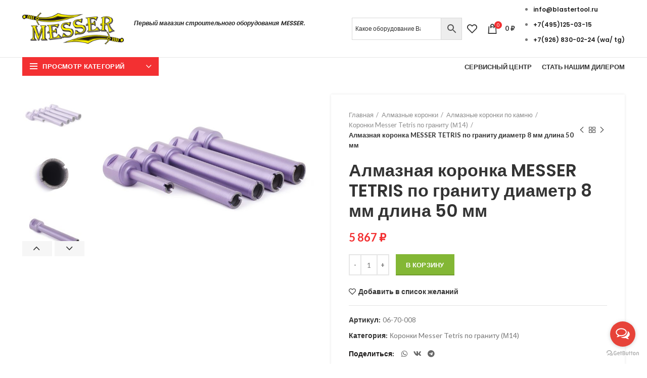

--- FILE ---
content_type: text/html; charset=UTF-8
request_url: https://messer-blaster.ru/product/almaznaja-koronka-messer-tetris-po-granitu-diametr-8-mm-dlina-50-mm/
body_size: 30292
content:
<!DOCTYPE html>
<html lang="ru-RU">
<head>
	<meta charset="UTF-8">
	<link rel="profile" href="http://gmpg.org/xfn/11">
	<link rel="pingback" href="https://messer-blaster.ru/xmlrpc.php">

			<script>window.MSInputMethodContext && document.documentMode && document.write('<script src="https://messer-blaster.ru/wp-content/themes/woodmart/js/libs/ie11CustomProperties.min.js"><\/script>');</script>
		<meta name='robots' content='index, follow, max-image-preview:large, max-snippet:-1, max-video-preview:-1' />

	<!-- This site is optimized with the Yoast SEO plugin v24.4 - https://yoast.com/wordpress/plugins/seo/ -->
	<title>Алмазная коронка MESSER TETRIS по граниту диаметр 8 мм длина 50 мм - Messer-Blaster</title>
	<link rel="canonical" href="https://messer-blaster.ru/product/almaznaja-koronka-messer-tetris-po-granitu-diametr-8-mm-dlina-50-mm/" />
	<meta property="og:locale" content="ru_RU" />
	<meta property="og:type" content="article" />
	<meta property="og:title" content="Алмазная коронка MESSER TETRIS по граниту диаметр 8 мм длина 50 мм - Messer-Blaster" />
	<meta property="og:description" content="Особенностью технологии MESSER TETRIS является максимально допустимая концентрация алмазов в режущем сегменте.Таким образом достигается максимально возможный ресурс инструмента при малых" />
	<meta property="og:url" content="https://messer-blaster.ru/product/almaznaja-koronka-messer-tetris-po-granitu-diametr-8-mm-dlina-50-mm/" />
	<meta property="og:site_name" content="Messer-Blaster" />
	<meta property="article:modified_time" content="2023-11-17T12:41:43+00:00" />
	<meta property="og:image" content="https://messer-blaster.ru/wp-content/uploads/2021/10/070-6.jpg" />
	<meta property="og:image:width" content="1000" />
	<meta property="og:image:height" content="667" />
	<meta property="og:image:type" content="image/jpeg" />
	<meta name="twitter:card" content="summary_large_image" />
	<script type="application/ld+json" class="yoast-schema-graph">{"@context":"https://schema.org","@graph":[{"@type":"WebPage","@id":"https://messer-blaster.ru/product/almaznaja-koronka-messer-tetris-po-granitu-diametr-8-mm-dlina-50-mm/","url":"https://messer-blaster.ru/product/almaznaja-koronka-messer-tetris-po-granitu-diametr-8-mm-dlina-50-mm/","name":"Алмазная коронка MESSER TETRIS по граниту диаметр 8 мм длина 50 мм - Messer-Blaster","isPartOf":{"@id":"https://messer-blaster.ru/#website"},"primaryImageOfPage":{"@id":"https://messer-blaster.ru/product/almaznaja-koronka-messer-tetris-po-granitu-diametr-8-mm-dlina-50-mm/#primaryimage"},"image":{"@id":"https://messer-blaster.ru/product/almaznaja-koronka-messer-tetris-po-granitu-diametr-8-mm-dlina-50-mm/#primaryimage"},"thumbnailUrl":"https://messer-blaster.ru/wp-content/uploads/2021/10/070-6.jpg","datePublished":"2021-10-15T06:54:14+00:00","dateModified":"2023-11-17T12:41:43+00:00","breadcrumb":{"@id":"https://messer-blaster.ru/product/almaznaja-koronka-messer-tetris-po-granitu-diametr-8-mm-dlina-50-mm/#breadcrumb"},"inLanguage":"ru-RU","potentialAction":[{"@type":"ReadAction","target":["https://messer-blaster.ru/product/almaznaja-koronka-messer-tetris-po-granitu-diametr-8-mm-dlina-50-mm/"]}]},{"@type":"ImageObject","inLanguage":"ru-RU","@id":"https://messer-blaster.ru/product/almaznaja-koronka-messer-tetris-po-granitu-diametr-8-mm-dlina-50-mm/#primaryimage","url":"https://messer-blaster.ru/wp-content/uploads/2021/10/070-6.jpg","contentUrl":"https://messer-blaster.ru/wp-content/uploads/2021/10/070-6.jpg","width":1000,"height":667},{"@type":"BreadcrumbList","@id":"https://messer-blaster.ru/product/almaznaja-koronka-messer-tetris-po-granitu-diametr-8-mm-dlina-50-mm/#breadcrumb","itemListElement":[{"@type":"ListItem","position":1,"name":"Магазин","item":"https://messer-blaster.ru/shop/"},{"@type":"ListItem","position":2,"name":"Алмазная коронка MESSER TETRIS по граниту диаметр 8 мм длина 50 мм"}]},{"@type":"WebSite","@id":"https://messer-blaster.ru/#website","url":"https://messer-blaster.ru/","name":"Messer-Blaster","description":"Качественное корейское оборудование по выгодным ценам","publisher":{"@id":"https://messer-blaster.ru/#organization"},"potentialAction":[{"@type":"SearchAction","target":{"@type":"EntryPoint","urlTemplate":"https://messer-blaster.ru/?s={search_term_string}"},"query-input":{"@type":"PropertyValueSpecification","valueRequired":true,"valueName":"search_term_string"}}],"inLanguage":"ru-RU"},{"@type":"Organization","@id":"https://messer-blaster.ru/#organization","name":"Messer-Blaster","url":"https://messer-blaster.ru/","logo":{"@type":"ImageObject","inLanguage":"ru-RU","@id":"https://messer-blaster.ru/#/schema/logo/image/","url":"https://messer-blaster.ru/wp-content/uploads/2021/10/messerlogo.png","contentUrl":"https://messer-blaster.ru/wp-content/uploads/2021/10/messerlogo.png","width":318,"height":159,"caption":"Messer-Blaster"},"image":{"@id":"https://messer-blaster.ru/#/schema/logo/image/"},"sameAs":["https://www.instagram.com/blastertool/"]}]}</script>
	<!-- / Yoast SEO plugin. -->


<link rel='dns-prefetch' href='//fonts.googleapis.com' />
<link rel="alternate" type="application/rss+xml" title="Messer-Blaster &raquo; Лента" href="https://messer-blaster.ru/feed/" />
<link rel="alternate" type="application/rss+xml" title="Messer-Blaster &raquo; Лента комментариев" href="https://messer-blaster.ru/comments/feed/" />
<link rel="alternate" type="application/rss+xml" title="Messer-Blaster &raquo; Лента комментариев к &laquo;Алмазная коронка MESSER TETRIS по граниту диаметр 8 мм длина 50 мм&raquo;" href="https://messer-blaster.ru/product/almaznaja-koronka-messer-tetris-po-granitu-diametr-8-mm-dlina-50-mm/feed/" />
<link rel="alternate" title="oEmbed (JSON)" type="application/json+oembed" href="https://messer-blaster.ru/wp-json/oembed/1.0/embed?url=https%3A%2F%2Fmesser-blaster.ru%2Fproduct%2Falmaznaja-koronka-messer-tetris-po-granitu-diametr-8-mm-dlina-50-mm%2F" />
<link rel="alternate" title="oEmbed (XML)" type="text/xml+oembed" href="https://messer-blaster.ru/wp-json/oembed/1.0/embed?url=https%3A%2F%2Fmesser-blaster.ru%2Fproduct%2Falmaznaja-koronka-messer-tetris-po-granitu-diametr-8-mm-dlina-50-mm%2F&#038;format=xml" />
<style id='wp-img-auto-sizes-contain-inline-css' type='text/css'>
img:is([sizes=auto i],[sizes^="auto," i]){contain-intrinsic-size:3000px 1500px}
/*# sourceURL=wp-img-auto-sizes-contain-inline-css */
</style>
<link rel='stylesheet' id='dce-animations-css' href='https://messer-blaster.ru/wp-content/plugins/dynamic-content-for-elementor/assets/css/animations.css?ver=1.16.9' type='text/css' media='all' />
<link rel='stylesheet' id='wp-block-library-css' href='https://messer-blaster.ru/wp-includes/css/dist/block-library/style.min.css?ver=6.9' type='text/css' media='all' />
<link rel='stylesheet' id='wc-blocks-style-css' href='https://messer-blaster.ru/wp-content/plugins/woocommerce/assets/client/blocks/wc-blocks.css?ver=wc-9.6.3' type='text/css' media='all' />
<style id='global-styles-inline-css' type='text/css'>
:root{--wp--preset--aspect-ratio--square: 1;--wp--preset--aspect-ratio--4-3: 4/3;--wp--preset--aspect-ratio--3-4: 3/4;--wp--preset--aspect-ratio--3-2: 3/2;--wp--preset--aspect-ratio--2-3: 2/3;--wp--preset--aspect-ratio--16-9: 16/9;--wp--preset--aspect-ratio--9-16: 9/16;--wp--preset--color--black: #000000;--wp--preset--color--cyan-bluish-gray: #abb8c3;--wp--preset--color--white: #ffffff;--wp--preset--color--pale-pink: #f78da7;--wp--preset--color--vivid-red: #cf2e2e;--wp--preset--color--luminous-vivid-orange: #ff6900;--wp--preset--color--luminous-vivid-amber: #fcb900;--wp--preset--color--light-green-cyan: #7bdcb5;--wp--preset--color--vivid-green-cyan: #00d084;--wp--preset--color--pale-cyan-blue: #8ed1fc;--wp--preset--color--vivid-cyan-blue: #0693e3;--wp--preset--color--vivid-purple: #9b51e0;--wp--preset--gradient--vivid-cyan-blue-to-vivid-purple: linear-gradient(135deg,rgb(6,147,227) 0%,rgb(155,81,224) 100%);--wp--preset--gradient--light-green-cyan-to-vivid-green-cyan: linear-gradient(135deg,rgb(122,220,180) 0%,rgb(0,208,130) 100%);--wp--preset--gradient--luminous-vivid-amber-to-luminous-vivid-orange: linear-gradient(135deg,rgb(252,185,0) 0%,rgb(255,105,0) 100%);--wp--preset--gradient--luminous-vivid-orange-to-vivid-red: linear-gradient(135deg,rgb(255,105,0) 0%,rgb(207,46,46) 100%);--wp--preset--gradient--very-light-gray-to-cyan-bluish-gray: linear-gradient(135deg,rgb(238,238,238) 0%,rgb(169,184,195) 100%);--wp--preset--gradient--cool-to-warm-spectrum: linear-gradient(135deg,rgb(74,234,220) 0%,rgb(151,120,209) 20%,rgb(207,42,186) 40%,rgb(238,44,130) 60%,rgb(251,105,98) 80%,rgb(254,248,76) 100%);--wp--preset--gradient--blush-light-purple: linear-gradient(135deg,rgb(255,206,236) 0%,rgb(152,150,240) 100%);--wp--preset--gradient--blush-bordeaux: linear-gradient(135deg,rgb(254,205,165) 0%,rgb(254,45,45) 50%,rgb(107,0,62) 100%);--wp--preset--gradient--luminous-dusk: linear-gradient(135deg,rgb(255,203,112) 0%,rgb(199,81,192) 50%,rgb(65,88,208) 100%);--wp--preset--gradient--pale-ocean: linear-gradient(135deg,rgb(255,245,203) 0%,rgb(182,227,212) 50%,rgb(51,167,181) 100%);--wp--preset--gradient--electric-grass: linear-gradient(135deg,rgb(202,248,128) 0%,rgb(113,206,126) 100%);--wp--preset--gradient--midnight: linear-gradient(135deg,rgb(2,3,129) 0%,rgb(40,116,252) 100%);--wp--preset--font-size--small: 13px;--wp--preset--font-size--medium: 20px;--wp--preset--font-size--large: 36px;--wp--preset--font-size--x-large: 42px;--wp--preset--font-family--inter: "Inter", sans-serif;--wp--preset--font-family--cardo: Cardo;--wp--preset--spacing--20: 0.44rem;--wp--preset--spacing--30: 0.67rem;--wp--preset--spacing--40: 1rem;--wp--preset--spacing--50: 1.5rem;--wp--preset--spacing--60: 2.25rem;--wp--preset--spacing--70: 3.38rem;--wp--preset--spacing--80: 5.06rem;--wp--preset--shadow--natural: 6px 6px 9px rgba(0, 0, 0, 0.2);--wp--preset--shadow--deep: 12px 12px 50px rgba(0, 0, 0, 0.4);--wp--preset--shadow--sharp: 6px 6px 0px rgba(0, 0, 0, 0.2);--wp--preset--shadow--outlined: 6px 6px 0px -3px rgb(255, 255, 255), 6px 6px rgb(0, 0, 0);--wp--preset--shadow--crisp: 6px 6px 0px rgb(0, 0, 0);}:where(.is-layout-flex){gap: 0.5em;}:where(.is-layout-grid){gap: 0.5em;}body .is-layout-flex{display: flex;}.is-layout-flex{flex-wrap: wrap;align-items: center;}.is-layout-flex > :is(*, div){margin: 0;}body .is-layout-grid{display: grid;}.is-layout-grid > :is(*, div){margin: 0;}:where(.wp-block-columns.is-layout-flex){gap: 2em;}:where(.wp-block-columns.is-layout-grid){gap: 2em;}:where(.wp-block-post-template.is-layout-flex){gap: 1.25em;}:where(.wp-block-post-template.is-layout-grid){gap: 1.25em;}.has-black-color{color: var(--wp--preset--color--black) !important;}.has-cyan-bluish-gray-color{color: var(--wp--preset--color--cyan-bluish-gray) !important;}.has-white-color{color: var(--wp--preset--color--white) !important;}.has-pale-pink-color{color: var(--wp--preset--color--pale-pink) !important;}.has-vivid-red-color{color: var(--wp--preset--color--vivid-red) !important;}.has-luminous-vivid-orange-color{color: var(--wp--preset--color--luminous-vivid-orange) !important;}.has-luminous-vivid-amber-color{color: var(--wp--preset--color--luminous-vivid-amber) !important;}.has-light-green-cyan-color{color: var(--wp--preset--color--light-green-cyan) !important;}.has-vivid-green-cyan-color{color: var(--wp--preset--color--vivid-green-cyan) !important;}.has-pale-cyan-blue-color{color: var(--wp--preset--color--pale-cyan-blue) !important;}.has-vivid-cyan-blue-color{color: var(--wp--preset--color--vivid-cyan-blue) !important;}.has-vivid-purple-color{color: var(--wp--preset--color--vivid-purple) !important;}.has-black-background-color{background-color: var(--wp--preset--color--black) !important;}.has-cyan-bluish-gray-background-color{background-color: var(--wp--preset--color--cyan-bluish-gray) !important;}.has-white-background-color{background-color: var(--wp--preset--color--white) !important;}.has-pale-pink-background-color{background-color: var(--wp--preset--color--pale-pink) !important;}.has-vivid-red-background-color{background-color: var(--wp--preset--color--vivid-red) !important;}.has-luminous-vivid-orange-background-color{background-color: var(--wp--preset--color--luminous-vivid-orange) !important;}.has-luminous-vivid-amber-background-color{background-color: var(--wp--preset--color--luminous-vivid-amber) !important;}.has-light-green-cyan-background-color{background-color: var(--wp--preset--color--light-green-cyan) !important;}.has-vivid-green-cyan-background-color{background-color: var(--wp--preset--color--vivid-green-cyan) !important;}.has-pale-cyan-blue-background-color{background-color: var(--wp--preset--color--pale-cyan-blue) !important;}.has-vivid-cyan-blue-background-color{background-color: var(--wp--preset--color--vivid-cyan-blue) !important;}.has-vivid-purple-background-color{background-color: var(--wp--preset--color--vivid-purple) !important;}.has-black-border-color{border-color: var(--wp--preset--color--black) !important;}.has-cyan-bluish-gray-border-color{border-color: var(--wp--preset--color--cyan-bluish-gray) !important;}.has-white-border-color{border-color: var(--wp--preset--color--white) !important;}.has-pale-pink-border-color{border-color: var(--wp--preset--color--pale-pink) !important;}.has-vivid-red-border-color{border-color: var(--wp--preset--color--vivid-red) !important;}.has-luminous-vivid-orange-border-color{border-color: var(--wp--preset--color--luminous-vivid-orange) !important;}.has-luminous-vivid-amber-border-color{border-color: var(--wp--preset--color--luminous-vivid-amber) !important;}.has-light-green-cyan-border-color{border-color: var(--wp--preset--color--light-green-cyan) !important;}.has-vivid-green-cyan-border-color{border-color: var(--wp--preset--color--vivid-green-cyan) !important;}.has-pale-cyan-blue-border-color{border-color: var(--wp--preset--color--pale-cyan-blue) !important;}.has-vivid-cyan-blue-border-color{border-color: var(--wp--preset--color--vivid-cyan-blue) !important;}.has-vivid-purple-border-color{border-color: var(--wp--preset--color--vivid-purple) !important;}.has-vivid-cyan-blue-to-vivid-purple-gradient-background{background: var(--wp--preset--gradient--vivid-cyan-blue-to-vivid-purple) !important;}.has-light-green-cyan-to-vivid-green-cyan-gradient-background{background: var(--wp--preset--gradient--light-green-cyan-to-vivid-green-cyan) !important;}.has-luminous-vivid-amber-to-luminous-vivid-orange-gradient-background{background: var(--wp--preset--gradient--luminous-vivid-amber-to-luminous-vivid-orange) !important;}.has-luminous-vivid-orange-to-vivid-red-gradient-background{background: var(--wp--preset--gradient--luminous-vivid-orange-to-vivid-red) !important;}.has-very-light-gray-to-cyan-bluish-gray-gradient-background{background: var(--wp--preset--gradient--very-light-gray-to-cyan-bluish-gray) !important;}.has-cool-to-warm-spectrum-gradient-background{background: var(--wp--preset--gradient--cool-to-warm-spectrum) !important;}.has-blush-light-purple-gradient-background{background: var(--wp--preset--gradient--blush-light-purple) !important;}.has-blush-bordeaux-gradient-background{background: var(--wp--preset--gradient--blush-bordeaux) !important;}.has-luminous-dusk-gradient-background{background: var(--wp--preset--gradient--luminous-dusk) !important;}.has-pale-ocean-gradient-background{background: var(--wp--preset--gradient--pale-ocean) !important;}.has-electric-grass-gradient-background{background: var(--wp--preset--gradient--electric-grass) !important;}.has-midnight-gradient-background{background: var(--wp--preset--gradient--midnight) !important;}.has-small-font-size{font-size: var(--wp--preset--font-size--small) !important;}.has-medium-font-size{font-size: var(--wp--preset--font-size--medium) !important;}.has-large-font-size{font-size: var(--wp--preset--font-size--large) !important;}.has-x-large-font-size{font-size: var(--wp--preset--font-size--x-large) !important;}
/*# sourceURL=global-styles-inline-css */
</style>

<style id='classic-theme-styles-inline-css' type='text/css'>
/*! This file is auto-generated */
.wp-block-button__link{color:#fff;background-color:#32373c;border-radius:9999px;box-shadow:none;text-decoration:none;padding:calc(.667em + 2px) calc(1.333em + 2px);font-size:1.125em}.wp-block-file__button{background:#32373c;color:#fff;text-decoration:none}
/*# sourceURL=/wp-includes/css/classic-themes.min.css */
</style>
<style id='woocommerce-inline-inline-css' type='text/css'>
.woocommerce form .form-row .required { visibility: visible; }
/*# sourceURL=woocommerce-inline-inline-css */
</style>
<link rel='stylesheet' id='yml-for-yandex-market-css' href='https://messer-blaster.ru/wp-content/plugins/yml-for-yandex-market/public/css/y4ym-public.css?ver=5.0.26' type='text/css' media='all' />
<link rel='stylesheet' id='aws-style-css' href='https://messer-blaster.ru/wp-content/plugins/advanced-woo-search/assets/css/common.min.css?ver=3.25' type='text/css' media='all' />
<link rel='stylesheet' id='brands-styles-css' href='https://messer-blaster.ru/wp-content/plugins/woocommerce/assets/css/brands.css?ver=9.6.3' type='text/css' media='all' />
<link rel='stylesheet' id='e-animations-css' href='https://messer-blaster.ru/wp-content/plugins/elementor/assets/lib/animations/animations.min.css?ver=3.5.6' type='text/css' media='all' />
<link rel='stylesheet' id='elementor-icons-css' href='https://messer-blaster.ru/wp-content/plugins/elementor/assets/lib/eicons/css/elementor-icons.min.css?ver=5.14.0' type='text/css' media='all' />
<link rel='stylesheet' id='elementor-frontend-legacy-css' href='https://messer-blaster.ru/wp-content/plugins/elementor/assets/css/frontend-legacy.min.css?ver=3.5.6' type='text/css' media='all' />
<link rel='stylesheet' id='elementor-frontend-css' href='https://messer-blaster.ru/wp-content/plugins/elementor/assets/css/frontend.min.css?ver=3.5.6' type='text/css' media='all' />
<style id='elementor-frontend-inline-css' type='text/css'>
.elementor-kit-5{--e-global-color-primary:#6EC1E4;--e-global-color-secondary:#54595F;--e-global-color-text:#7A7A7A;--e-global-color-accent:#61CE70;--e-global-typography-primary-font-family:"Roboto";--e-global-typography-primary-font-weight:600;--e-global-typography-secondary-font-family:"Roboto Slab";--e-global-typography-secondary-font-weight:400;--e-global-typography-text-font-family:"Roboto";--e-global-typography-text-font-weight:400;--e-global-typography-accent-font-family:"Roboto";--e-global-typography-accent-font-weight:500;}.elementor-section.elementor-section-boxed > .elementor-container{max-width:1140px;}.elementor-widget:not(:last-child){margin-bottom:20px;}{}h1.entry-title{display:var(--page-title-display);}@media(max-width:1024px){.elementor-section.elementor-section-boxed > .elementor-container{max-width:1024px;}}@media(max-width:767px){.elementor-section.elementor-section-boxed > .elementor-container{max-width:767px;}}
/*# sourceURL=elementor-frontend-inline-css */
</style>
<link rel='stylesheet' id='dce-style-css' href='https://messer-blaster.ru/wp-content/plugins/dynamic-content-for-elementor/assets/css/style.min.css?ver=1.16.9' type='text/css' media='all' />
<link rel='stylesheet' id='dashicons-css' href='https://messer-blaster.ru/wp-includes/css/dashicons.min.css?ver=6.9' type='text/css' media='all' />
<link rel='stylesheet' id='elementor-pro-css' href='https://messer-blaster.ru/wp-content/plugins/elementor-pro/assets/css/frontend.min.css?ver=3.4.1' type='text/css' media='all' />
<link rel='stylesheet' id='font-awesome-5-all-css' href='https://messer-blaster.ru/wp-content/plugins/elementor/assets/lib/font-awesome/css/all.min.css?ver=3.5.6' type='text/css' media='all' />
<link rel='stylesheet' id='font-awesome-4-shim-css' href='https://messer-blaster.ru/wp-content/plugins/elementor/assets/lib/font-awesome/css/v4-shims.min.css?ver=3.5.6' type='text/css' media='all' />
<link rel='stylesheet' id='bootstrap-css' href='https://messer-blaster.ru/wp-content/themes/woodmart/css/bootstrap-light.min.css?ver=6.2.4' type='text/css' media='all' />
<link rel='stylesheet' id='woodmart-style-css' href='https://messer-blaster.ru/wp-content/themes/woodmart/css/parts/base.min.css?ver=6.2.4' type='text/css' media='all' />
<link rel='stylesheet' id='wd-widget-nav-css' href='https://messer-blaster.ru/wp-content/themes/woodmart/css/parts/widget-nav.min.css?ver=6.2.4' type='text/css' media='all' />
<link rel='stylesheet' id='wd-widget-wd-layered-nav-product-cat-css' href='https://messer-blaster.ru/wp-content/themes/woodmart/css/parts/woo-widget-wd-layered-nav-product-cat.min.css?ver=6.2.4' type='text/css' media='all' />
<link rel='stylesheet' id='wd-widget-product-list-css' href='https://messer-blaster.ru/wp-content/themes/woodmart/css/parts/woo-widget-product-list.min.css?ver=6.2.4' type='text/css' media='all' />
<link rel='stylesheet' id='wd-widget-slider-price-filter-css' href='https://messer-blaster.ru/wp-content/themes/woodmart/css/parts/woo-widget-slider-price-filter.min.css?ver=6.2.4' type='text/css' media='all' />
<link rel='stylesheet' id='wd-footer-widget-collapse-css' href='https://messer-blaster.ru/wp-content/themes/woodmart/css/parts/footer-widget-collapse.min.css?ver=6.2.4' type='text/css' media='all' />
<link rel='stylesheet' id='wd-wp-gutenberg-css' href='https://messer-blaster.ru/wp-content/themes/woodmart/css/parts/wp-gutenberg.min.css?ver=6.2.4' type='text/css' media='all' />
<link rel='stylesheet' id='wd-wpcf7-css' href='https://messer-blaster.ru/wp-content/themes/woodmart/css/parts/int-wpcf7.min.css?ver=6.2.4' type='text/css' media='all' />
<link rel='stylesheet' id='wd-revolution-slider-css' href='https://messer-blaster.ru/wp-content/themes/woodmart/css/parts/int-revolution-slider.min.css?ver=6.2.4' type='text/css' media='all' />
<link rel='stylesheet' id='wd-elementor-base-css' href='https://messer-blaster.ru/wp-content/themes/woodmart/css/parts/int-elementor-base.min.css?ver=6.2.4' type='text/css' media='all' />
<link rel='stylesheet' id='wd-elementor-pro-base-css' href='https://messer-blaster.ru/wp-content/themes/woodmart/css/parts/int-elementor-pro.min.css?ver=6.2.4' type='text/css' media='all' />
<link rel='stylesheet' id='wd-woocommerce-base-css' href='https://messer-blaster.ru/wp-content/themes/woodmart/css/parts/woocommerce-base.min.css?ver=6.2.4' type='text/css' media='all' />
<link rel='stylesheet' id='wd-woo-gutenberg-css' href='https://messer-blaster.ru/wp-content/themes/woodmart/css/parts/woo-gutenberg.min.css?ver=6.2.4' type='text/css' media='all' />
<link rel='stylesheet' id='wd-page-single-product-css' href='https://messer-blaster.ru/wp-content/themes/woodmart/css/parts/woo-page-single-product.min.css?ver=6.2.4' type='text/css' media='all' />
<link rel='stylesheet' id='wd-header-base-css' href='https://messer-blaster.ru/wp-content/themes/woodmart/css/parts/header-base.min.css?ver=6.2.4' type='text/css' media='all' />
<link rel='stylesheet' id='wd-mod-tools-css' href='https://messer-blaster.ru/wp-content/themes/woodmart/css/parts/mod-tools.min.css?ver=6.2.4' type='text/css' media='all' />
<link rel='stylesheet' id='wd-header-elements-base-css' href='https://messer-blaster.ru/wp-content/themes/woodmart/css/parts/header-el-base.min.css?ver=6.2.4' type='text/css' media='all' />
<link rel='stylesheet' id='wd-header-search-css' href='https://messer-blaster.ru/wp-content/themes/woodmart/css/parts/header-el-search.min.css?ver=6.2.4' type='text/css' media='all' />
<link rel='stylesheet' id='wd-header-search-form-css' href='https://messer-blaster.ru/wp-content/themes/woodmart/css/parts/header-el-search-form.min.css?ver=6.2.4' type='text/css' media='all' />
<link rel='stylesheet' id='wd-header-cart-side-css' href='https://messer-blaster.ru/wp-content/themes/woodmart/css/parts/header-el-cart-side.min.css?ver=6.2.4' type='text/css' media='all' />
<link rel='stylesheet' id='wd-header-cart-css' href='https://messer-blaster.ru/wp-content/themes/woodmart/css/parts/header-el-cart.min.css?ver=6.2.4' type='text/css' media='all' />
<link rel='stylesheet' id='wd-widget-shopping-cart-css' href='https://messer-blaster.ru/wp-content/themes/woodmart/css/parts/woo-widget-shopping-cart.min.css?ver=6.2.4' type='text/css' media='all' />
<link rel='stylesheet' id='wd-header-categories-nav-css' href='https://messer-blaster.ru/wp-content/themes/woodmart/css/parts/header-el-category-nav.min.css?ver=6.2.4' type='text/css' media='all' />
<link rel='stylesheet' id='wd-page-title-css' href='https://messer-blaster.ru/wp-content/themes/woodmart/css/parts/page-title.min.css?ver=6.2.4' type='text/css' media='all' />
<link rel='stylesheet' id='wd-slick-css' href='https://messer-blaster.ru/wp-content/themes/woodmart/css/parts/woo-lib-slick-slider.min.css?ver=6.2.4' type='text/css' media='all' />
<link rel='stylesheet' id='wd-owl-carousel-css' href='https://messer-blaster.ru/wp-content/themes/woodmart/css/parts/lib-owl-carousel.min.css?ver=6.2.4' type='text/css' media='all' />
<link rel='stylesheet' id='wd-photoswipe-css' href='https://messer-blaster.ru/wp-content/themes/woodmart/css/parts/lib-photoswipe.min.css?ver=6.2.4' type='text/css' media='all' />
<link rel='stylesheet' id='wd-add-to-cart-popup-css' href='https://messer-blaster.ru/wp-content/themes/woodmart/css/parts/woo-opt-add-to-cart-popup.min.css?ver=6.2.4' type='text/css' media='all' />
<link rel='stylesheet' id='wd-mfp-popup-css' href='https://messer-blaster.ru/wp-content/themes/woodmart/css/parts/lib-magnific-popup.min.css?ver=6.2.4' type='text/css' media='all' />
<link rel='stylesheet' id='wd-social-icons-css' href='https://messer-blaster.ru/wp-content/themes/woodmart/css/parts/el-social-icons.min.css?ver=6.2.4' type='text/css' media='all' />
<link rel='stylesheet' id='wd-product-loop-css' href='https://messer-blaster.ru/wp-content/themes/woodmart/css/parts/woo-product-loop.min.css?ver=6.2.4' type='text/css' media='all' />
<link rel='stylesheet' id='wd-product-loop-base-css' href='https://messer-blaster.ru/wp-content/themes/woodmart/css/parts/woo-product-loop-base.min.css?ver=6.2.4' type='text/css' media='all' />
<link rel='stylesheet' id='wd-bordered-product-css' href='https://messer-blaster.ru/wp-content/themes/woodmart/css/parts/woo-opt-bordered-product.min.css?ver=6.2.4' type='text/css' media='all' />
<link rel='stylesheet' id='wd-footer-base-css' href='https://messer-blaster.ru/wp-content/themes/woodmart/css/parts/footer-base.min.css?ver=6.2.4' type='text/css' media='all' />
<link rel='stylesheet' id='wd-text-block-css' href='https://messer-blaster.ru/wp-content/themes/woodmart/css/parts/el-text-block.min.css?ver=6.2.4' type='text/css' media='all' />
<link rel='stylesheet' id='wd-list-css' href='https://messer-blaster.ru/wp-content/themes/woodmart/css/parts/el-list.min.css?ver=6.2.4' type='text/css' media='all' />
<link rel='stylesheet' id='wd-scroll-top-css' href='https://messer-blaster.ru/wp-content/themes/woodmart/css/parts/opt-scrolltotop.min.css?ver=6.2.4' type='text/css' media='all' />
<link rel='stylesheet' id='xts-style-header_153799-css' href='https://messer-blaster.ru/wp-content/uploads/2025/10/xts-header_153799-1760714524.css?ver=6.2.4' type='text/css' media='all' />
<link rel='stylesheet' id='xts-style-theme_settings_default-css' href='https://messer-blaster.ru/wp-content/uploads/2025/01/xts-theme_settings_default-1736857234.css?ver=6.2.4' type='text/css' media='all' />
<link rel='stylesheet' id='xts-google-fonts-css' href='https://fonts.googleapis.com/css?family=Lato%3A400%2C700%7CPoppins%3A400%2C600%2C500&#038;ver=6.2.4' type='text/css' media='all' />
<link rel='stylesheet' id='google-fonts-1-css' href='https://fonts.googleapis.com/css?family=Roboto%3A100%2C100italic%2C200%2C200italic%2C300%2C300italic%2C400%2C400italic%2C500%2C500italic%2C600%2C600italic%2C700%2C700italic%2C800%2C800italic%2C900%2C900italic%7CRoboto+Slab%3A100%2C100italic%2C200%2C200italic%2C300%2C300italic%2C400%2C400italic%2C500%2C500italic%2C600%2C600italic%2C700%2C700italic%2C800%2C800italic%2C900%2C900italic&#038;display=auto&#038;subset=cyrillic&#038;ver=6.9' type='text/css' media='all' />
<script type="text/javascript" src="https://messer-blaster.ru/wp-includes/js/jquery/jquery.min.js?ver=3.7.1" id="jquery-core-js"></script>
<script type="text/javascript" src="https://messer-blaster.ru/wp-includes/js/jquery/jquery-migrate.min.js?ver=3.4.1" id="jquery-migrate-js"></script>
<script type="text/javascript" src="https://messer-blaster.ru/wp-content/plugins/woocommerce/assets/js/jquery-blockui/jquery.blockUI.min.js?ver=2.7.0-wc.9.6.3" id="jquery-blockui-js" defer="defer" data-wp-strategy="defer"></script>
<script type="text/javascript" id="wc-add-to-cart-js-extra">
/* <![CDATA[ */
var wc_add_to_cart_params = {"ajax_url":"/wp-admin/admin-ajax.php","wc_ajax_url":"/?wc-ajax=%%endpoint%%","i18n_view_cart":"\u041f\u0440\u043e\u0441\u043c\u043e\u0442\u0440 \u043a\u043e\u0440\u0437\u0438\u043d\u044b","cart_url":"https://messer-blaster.ru/cart/","is_cart":"","cart_redirect_after_add":"no"};
//# sourceURL=wc-add-to-cart-js-extra
/* ]]> */
</script>
<script type="text/javascript" src="https://messer-blaster.ru/wp-content/plugins/woocommerce/assets/js/frontend/add-to-cart.min.js?ver=9.6.3" id="wc-add-to-cart-js" defer="defer" data-wp-strategy="defer"></script>
<script type="text/javascript" src="https://messer-blaster.ru/wp-content/plugins/woocommerce/assets/js/zoom/jquery.zoom.min.js?ver=1.7.21-wc.9.6.3" id="zoom-js" defer="defer" data-wp-strategy="defer"></script>
<script type="text/javascript" id="wc-single-product-js-extra">
/* <![CDATA[ */
var wc_single_product_params = {"i18n_required_rating_text":"\u041f\u043e\u0436\u0430\u043b\u0443\u0439\u0441\u0442\u0430, \u043f\u043e\u0441\u0442\u0430\u0432\u044c\u0442\u0435 \u043e\u0446\u0435\u043d\u043a\u0443","i18n_product_gallery_trigger_text":"\u041f\u0440\u043e\u0441\u043c\u043e\u0442\u0440 \u0433\u0430\u043b\u0435\u0440\u0435\u0438 \u0438\u0437\u043e\u0431\u0440\u0430\u0436\u0435\u043d\u0438\u0439 \u0432 \u043f\u043e\u043b\u043d\u043e\u044d\u043a\u0440\u0430\u043d\u043d\u043e\u043c \u0440\u0435\u0436\u0438\u043c\u0435","review_rating_required":"yes","flexslider":{"rtl":false,"animation":"slide","smoothHeight":true,"directionNav":false,"controlNav":"thumbnails","slideshow":false,"animationSpeed":500,"animationLoop":false,"allowOneSlide":false},"zoom_enabled":"","zoom_options":[],"photoswipe_enabled":"","photoswipe_options":{"shareEl":false,"closeOnScroll":false,"history":false,"hideAnimationDuration":0,"showAnimationDuration":0},"flexslider_enabled":""};
//# sourceURL=wc-single-product-js-extra
/* ]]> */
</script>
<script type="text/javascript" src="https://messer-blaster.ru/wp-content/plugins/woocommerce/assets/js/frontend/single-product.min.js?ver=9.6.3" id="wc-single-product-js" defer="defer" data-wp-strategy="defer"></script>
<script type="text/javascript" src="https://messer-blaster.ru/wp-content/plugins/woocommerce/assets/js/js-cookie/js.cookie.min.js?ver=2.1.4-wc.9.6.3" id="js-cookie-js" defer="defer" data-wp-strategy="defer"></script>
<script type="text/javascript" id="woocommerce-js-extra">
/* <![CDATA[ */
var woocommerce_params = {"ajax_url":"/wp-admin/admin-ajax.php","wc_ajax_url":"/?wc-ajax=%%endpoint%%"};
//# sourceURL=woocommerce-js-extra
/* ]]> */
</script>
<script type="text/javascript" src="https://messer-blaster.ru/wp-content/plugins/woocommerce/assets/js/frontend/woocommerce.min.js?ver=9.6.3" id="woocommerce-js" defer="defer" data-wp-strategy="defer"></script>
<script type="text/javascript" src="https://messer-blaster.ru/wp-content/plugins/yml-for-yandex-market/public/js/y4ym-public.js?ver=5.0.26" id="yml-for-yandex-market-js"></script>
<script type="text/javascript" src="https://messer-blaster.ru/wp-content/themes/woodmart/js/libs/device.min.js?ver=6.2.4" id="wd-device-library-js"></script>
<script type="text/javascript" src="https://messer-blaster.ru/wp-content/plugins/elementor/assets/lib/font-awesome/js/v4-shims.min.js?ver=3.5.6" id="font-awesome-4-shim-js"></script>
<link rel="https://api.w.org/" href="https://messer-blaster.ru/wp-json/" /><link rel="alternate" title="JSON" type="application/json" href="https://messer-blaster.ru/wp-json/wp/v2/product/850" /><link rel="EditURI" type="application/rsd+xml" title="RSD" href="https://messer-blaster.ru/xmlrpc.php?rsd" />
<meta name="generator" content="WordPress 6.9" />
<meta name="generator" content="WooCommerce 9.6.3" />
<link rel='shortlink' href='https://messer-blaster.ru/?p=850' />
<style id="mystickymenu" type="text/css">#mysticky-nav { width:100%; position: static; height: auto !important; }#mysticky-nav.wrapfixed { position:fixed; left: 0px; margin-top:0px;  z-index: 9999; -webkit-transition: 0.5s; -moz-transition: 0.5s; -o-transition: 0.5s; transition: 0.5s; -ms-filter:"progid:DXImageTransform.Microsoft.Alpha(Opacity=100)"; filter: alpha(opacity=100); opacity:1; background-color: #dd0000;}#mysticky-nav.wrapfixed .myfixed{ background-color: #dd0000; position: relative;top: auto;left: auto;right: auto;}#mysticky-nav.wrapfixed ul li.menu-item a { color: #ffffff;}#mysticky-nav .myfixed { margin:0 auto; float:none; border:0px; background:none; max-width:100%; }</style>			<style type="text/css">
																															</style>
			<style data-context="foundation-flickity-css">/*! Flickity v2.0.2
http://flickity.metafizzy.co
---------------------------------------------- */.flickity-enabled{position:relative}.flickity-enabled:focus{outline:0}.flickity-viewport{overflow:hidden;position:relative;height:100%}.flickity-slider{position:absolute;width:100%;height:100%}.flickity-enabled.is-draggable{-webkit-tap-highlight-color:transparent;tap-highlight-color:transparent;-webkit-user-select:none;-moz-user-select:none;-ms-user-select:none;user-select:none}.flickity-enabled.is-draggable .flickity-viewport{cursor:move;cursor:-webkit-grab;cursor:grab}.flickity-enabled.is-draggable .flickity-viewport.is-pointer-down{cursor:-webkit-grabbing;cursor:grabbing}.flickity-prev-next-button{position:absolute;top:50%;width:44px;height:44px;border:none;border-radius:50%;background:#fff;background:hsla(0,0%,100%,.75);cursor:pointer;-webkit-transform:translateY(-50%);transform:translateY(-50%)}.flickity-prev-next-button:hover{background:#fff}.flickity-prev-next-button:focus{outline:0;box-shadow:0 0 0 5px #09f}.flickity-prev-next-button:active{opacity:.6}.flickity-prev-next-button.previous{left:10px}.flickity-prev-next-button.next{right:10px}.flickity-rtl .flickity-prev-next-button.previous{left:auto;right:10px}.flickity-rtl .flickity-prev-next-button.next{right:auto;left:10px}.flickity-prev-next-button:disabled{opacity:.3;cursor:auto}.flickity-prev-next-button svg{position:absolute;left:20%;top:20%;width:60%;height:60%}.flickity-prev-next-button .arrow{fill:#333}.flickity-page-dots{position:absolute;width:100%;bottom:-25px;padding:0;margin:0;list-style:none;text-align:center;line-height:1}.flickity-rtl .flickity-page-dots{direction:rtl}.flickity-page-dots .dot{display:inline-block;width:10px;height:10px;margin:0 8px;background:#333;border-radius:50%;opacity:.25;cursor:pointer}.flickity-page-dots .dot.is-selected{opacity:1}</style><meta name="theme-color" content="rgb(243,48,50)">					<meta name="viewport" content="width=device-width, initial-scale=1.0, maximum-scale=1.0, user-scalable=no">
										<noscript><style>.woocommerce-product-gallery{ opacity: 1 !important; }</style></noscript>
	
            <style>

                .woodmart-search-full-screen .aws-container .aws-search-form,
                .wd-search-full-screen .aws-container .aws-search-form {
                    padding-top: 0;
                    padding-right: 0;
                    padding-bottom: 0;
                    padding-left: 0;
                    height: 110px;
                    border: none;
                    background-color: transparent;
                    box-shadow: none;
                }

                .woodmart-search-full-screen .aws-container .aws-search-field,
                .wd-search-full-screen .aws-container .aws-search-field {
                    color: #333;
                    text-align: center;
                    font-weight: 600;
                    font-size: 48px;
                }

                .woodmart-search-full-screen .aws-container .aws-search-form .aws-form-btn,
                .wd-search-full-screen .aws-container .aws-search-form .aws-form-btn,
                .woodmart-search-full-screen .aws-container .aws-search-form.aws-show-clear.aws-form-active .aws-search-clear,
                .wd-search-full-screen .aws-container .aws-search-form.aws-show-clear.aws-form-active .aws-search-clear {
                    display: none !important;
                }

                .wd-search-full-screen-2.wd-fill.wd-opened {
                    display: block;
                    top: 30px;
                }

            </style>

        
            <script>

                window.addEventListener('load', function() {
                    var forms = document.querySelectorAll(".woodmart-search-form form, form.woodmart-ajax-search");

                    var awsFormHtml = "<div class=\"aws-container aws-js-seamless\" data-url=\"\/?wc-ajax=aws_action\" data-siteurl=\"https:\/\/messer-blaster.ru\" data-lang=\"\" data-show-loader=\"true\" data-show-more=\"true\" data-show-page=\"true\" data-ajax-search=\"true\" data-show-clear=\"true\" data-mobile-screen=\"true\" data-use-analytics=\"false\" data-min-chars=\"3\" data-buttons-order=\"2\" data-timeout=\"300\" data-is-mobile=\"false\" data-page-id=\"850\" data-tax=\"\" ><form class=\"aws-search-form\" action=\"https:\/\/messer-blaster.ru\/\" method=\"get\" role=\"search\" ><div class=\"aws-wrapper\"><label class=\"aws-search-label\" for=\"696e8a4a43c97\">\u041a\u0430\u043a\u043e\u0435 \u043e\u0431\u043e\u0440\u0443\u0434\u043e\u0432\u0430\u043d\u0438\u0435 \u0412\u0430\u0441 \u0438\u043d\u0442\u0435\u0440\u0435\u0441\u0443\u0435\u0442?<\/label><input type=\"search\" name=\"s\" id=\"696e8a4a43c97\" value=\"\" class=\"aws-search-field\" placeholder=\"\u041a\u0430\u043a\u043e\u0435 \u043e\u0431\u043e\u0440\u0443\u0434\u043e\u0432\u0430\u043d\u0438\u0435 \u0412\u0430\u0441 \u0438\u043d\u0442\u0435\u0440\u0435\u0441\u0443\u0435\u0442?\" autocomplete=\"off\" \/><input type=\"hidden\" name=\"post_type\" value=\"product\"><input type=\"hidden\" name=\"type_aws\" value=\"true\"><div class=\"aws-search-clear\"><span>\u00d7<\/span><\/div><div class=\"aws-loader\"><\/div><\/div><div class=\"aws-search-btn aws-form-btn\"><span class=\"aws-search-btn_icon\"><svg focusable=\"false\" xmlns=\"http:\/\/www.w3.org\/2000\/svg\" viewBox=\"0 0 24 24\" width=\"24px\"><path d=\"M15.5 14h-.79l-.28-.27C15.41 12.59 16 11.11 16 9.5 16 5.91 13.09 3 9.5 3S3 5.91 3 9.5 5.91 16 9.5 16c1.61 0 3.09-.59 4.23-1.57l.27.28v.79l5 4.99L20.49 19l-4.99-5zm-6 0C7.01 14 5 11.99 5 9.5S7.01 5 9.5 5 14 7.01 14 9.5 11.99 14 9.5 14z\"><\/path><\/svg><\/span><\/div><\/form><\/div>";

                    if ( forms ) {

                        for ( var i = 0; i < forms.length; i++ ) {
                            if ( forms[i].parentNode.outerHTML.indexOf('aws-container') === -1 ) {
                                forms[i].outerHTML = awsFormHtml;
                            }
                        }

                        window.setTimeout(function(){
                            jQuery('.aws-js-seamless').each( function() {
                                try {
                                    jQuery(this).aws_search();
                                } catch (error) {
                                    window.setTimeout(function(){
                                        try {
                                            jQuery(this).aws_search();
                                        } catch (error) {}
                                    }, 2000);
                                }
                            });
                        }, 1000);

                    }
                }, false);
            </script>

        <meta name="generator" content="Powered by Slider Revolution 6.7.27 - responsive, Mobile-Friendly Slider Plugin for WordPress with comfortable drag and drop interface." />
<style class='wp-fonts-local' type='text/css'>
@font-face{font-family:Inter;font-style:normal;font-weight:300 900;font-display:fallback;src:url('https://messer-blaster.ru/wp-content/plugins/woocommerce/assets/fonts/Inter-VariableFont_slnt,wght.woff2') format('woff2');font-stretch:normal;}
@font-face{font-family:Cardo;font-style:normal;font-weight:400;font-display:fallback;src:url('https://messer-blaster.ru/wp-content/plugins/woocommerce/assets/fonts/cardo_normal_400.woff2') format('woff2');}
</style>
<link rel="icon" href="https://messer-blaster.ru/wp-content/uploads/2021/10/cropped-messerlogo-1-32x32.png" sizes="32x32" />
<link rel="icon" href="https://messer-blaster.ru/wp-content/uploads/2021/10/cropped-messerlogo-1-192x192.png" sizes="192x192" />
<link rel="apple-touch-icon" href="https://messer-blaster.ru/wp-content/uploads/2021/10/cropped-messerlogo-1-180x180.png" />
<meta name="msapplication-TileImage" content="https://messer-blaster.ru/wp-content/uploads/2021/10/cropped-messerlogo-1-270x270.png" />
<script>function setREVStartSize(e){
			//window.requestAnimationFrame(function() {
				window.RSIW = window.RSIW===undefined ? window.innerWidth : window.RSIW;
				window.RSIH = window.RSIH===undefined ? window.innerHeight : window.RSIH;
				try {
					var pw = document.getElementById(e.c).parentNode.offsetWidth,
						newh;
					pw = pw===0 || isNaN(pw) || (e.l=="fullwidth" || e.layout=="fullwidth") ? window.RSIW : pw;
					e.tabw = e.tabw===undefined ? 0 : parseInt(e.tabw);
					e.thumbw = e.thumbw===undefined ? 0 : parseInt(e.thumbw);
					e.tabh = e.tabh===undefined ? 0 : parseInt(e.tabh);
					e.thumbh = e.thumbh===undefined ? 0 : parseInt(e.thumbh);
					e.tabhide = e.tabhide===undefined ? 0 : parseInt(e.tabhide);
					e.thumbhide = e.thumbhide===undefined ? 0 : parseInt(e.thumbhide);
					e.mh = e.mh===undefined || e.mh=="" || e.mh==="auto" ? 0 : parseInt(e.mh,0);
					if(e.layout==="fullscreen" || e.l==="fullscreen")
						newh = Math.max(e.mh,window.RSIH);
					else{
						e.gw = Array.isArray(e.gw) ? e.gw : [e.gw];
						for (var i in e.rl) if (e.gw[i]===undefined || e.gw[i]===0) e.gw[i] = e.gw[i-1];
						e.gh = e.el===undefined || e.el==="" || (Array.isArray(e.el) && e.el.length==0)? e.gh : e.el;
						e.gh = Array.isArray(e.gh) ? e.gh : [e.gh];
						for (var i in e.rl) if (e.gh[i]===undefined || e.gh[i]===0) e.gh[i] = e.gh[i-1];
											
						var nl = new Array(e.rl.length),
							ix = 0,
							sl;
						e.tabw = e.tabhide>=pw ? 0 : e.tabw;
						e.thumbw = e.thumbhide>=pw ? 0 : e.thumbw;
						e.tabh = e.tabhide>=pw ? 0 : e.tabh;
						e.thumbh = e.thumbhide>=pw ? 0 : e.thumbh;
						for (var i in e.rl) nl[i] = e.rl[i]<window.RSIW ? 0 : e.rl[i];
						sl = nl[0];
						for (var i in nl) if (sl>nl[i] && nl[i]>0) { sl = nl[i]; ix=i;}
						var m = pw>(e.gw[ix]+e.tabw+e.thumbw) ? 1 : (pw-(e.tabw+e.thumbw)) / (e.gw[ix]);
						newh =  (e.gh[ix] * m) + (e.tabh + e.thumbh);
					}
					var el = document.getElementById(e.c);
					if (el!==null && el) el.style.height = newh+"px";
					el = document.getElementById(e.c+"_wrapper");
					if (el!==null && el) {
						el.style.height = newh+"px";
						el.style.display = "block";
					}
				} catch(e){
					console.log("Failure at Presize of Slider:" + e)
				}
			//});
		  };</script>
<style>.ios7.web-app-mode.has-fixed header{ background-color: rgba(255,2,2,.88);}</style>		<style type="text/css" id="wp-custom-css">
			.product-grid-item .product-image-link img {
	height: 300px;
	object-fit: contain;
}
.product-grid-item .wd-entities-title {
	min-height: 59px
}
.product-grid-item .wd-product-cats {
	min-height:49px
}		</style>
		<style>
		
		</style><!-- Yandex.Metrika counter --> <script type="text/javascript" > (function(m,e,t,r,i,k,a){m[i]=m[i]||function(){(m[i].a=m[i].a||[]).push(arguments)}; m[i].l=1*new Date();k=e.createElement(t),a=e.getElementsByTagName(t)[0],k.async=1,k.src=r,a.parentNode.insertBefore(k,a)}) (window, document, "script", "https://mc.yandex.ru/metrika/tag.js", "ym"); ym(86096472, "init", {  id:86096472, clickmap:true, trackLinks:true, webvisor:true, accurateTrackBounce:true }); </script> <noscript><div><img src="https://mc.yandex.ru/watch/86096472" style="position:absolute; left:-9999px;" alt="" /></div></noscript> <!-- /Yandex.Metrika counter -->	<!-- Yandex.Metrika counter -->
<script type="text/javascript" >
   (function(m,e,t,r,i,k,a){m[i]=m[i]||function(){(m[i].a=m[i].a||[]).push(arguments)};
   m[i].l=1*new Date();k=e.createElement(t),a=e.getElementsByTagName(t)[0],k.async=1,k.src=r,a.parentNode.insertBefore(k,a)})
   (window, document, "script", "https://mc.yandex.ru/metrika/tag.js", "ym");

   ym(86096472, "init", {
        clickmap:true,
        trackLinks:true,
        accurateTrackBounce:true,
        webvisor:true,
        ecommerce:"dataLayer"
   });
</script>
<noscript><div><img src="https://mc.yandex.ru/watch/86096472" style="position:absolute; left:-9999px;" alt="" /></div></noscript>
<!-- /Yandex.Metrika counter -->
	<meta name="zen-verification" content="Sw6PYGSgAC41jT3KeEVTriu0MbPdrPEelXZwNaDDAZxc2R6QLZncUx4xkZvTaScy" />
<link rel='stylesheet' id='rs-plugin-settings-css' href='//messer-blaster.ru/wp-content/plugins/revslider/sr6/assets/css/rs6.css?ver=6.7.27' type='text/css' media='all' />
<style id='rs-plugin-settings-inline-css' type='text/css'>
#rs-demo-id {}
/*# sourceURL=rs-plugin-settings-inline-css */
</style>
</head>

<body class="wp-singular product-template-default single single-product postid-850 wp-custom-logo wp-theme-woodmart theme-woodmart woocommerce woocommerce-page woocommerce-no-js elementor-dce wrapper-full-width  woodmart-product-design-default categories-accordion-on woodmart-archive-shop woodmart-ajax-shop-on offcanvas-sidebar-tablet elementor-default elementor-kit-5">
			<script type="text/javascript" id="wd-flicker-fix">// Flicker fix.</script>	
	
	<div class="website-wrapper">
									<header class="whb-header whb-sticky-shadow whb-scroll-stick whb-sticky-real">
					<div class="whb-main-header">
	
<div class="whb-row whb-general-header whb-not-sticky-row whb-without-bg whb-border-fullwidth whb-color-dark whb-flex-flex-middle">
	<div class="container">
		<div class="whb-flex-row whb-general-header-inner">
			<div class="whb-column whb-col-left whb-visible-lg">
	<div class="site-logo">
	<a href="https://messer-blaster.ru/" class="wd-logo wd-main-logo" rel="home">
		<img src="https://messer-blaster.ru/wp-content/uploads/2024/03/logo.png" alt="Messer-Blaster" style="max-width: 201px;" />	</a>
	</div>

<div class="wd-header-text set-cont-mb-s reset-last-child "><h6><strong><em>Первый магазин
строительного оборудования
MESSER.</em></strong></h6>
&nbsp;</div>
</div>
<div class="whb-column whb-col-center whb-visible-lg whb-empty-column">
	</div>
<div class="whb-column whb-col-right whb-visible-lg">
	<div class="whb-space-element " style="width:0px;"></div><div class="aws-container" data-url="/?wc-ajax=aws_action" data-siteurl="https://messer-blaster.ru" data-lang="" data-show-loader="true" data-show-more="true" data-show-page="true" data-ajax-search="true" data-show-clear="true" data-mobile-screen="true" data-use-analytics="false" data-min-chars="3" data-buttons-order="2" data-timeout="300" data-is-mobile="false" data-page-id="850" data-tax="" ><form class="aws-search-form" action="https://messer-blaster.ru/" method="get" role="search" ><div class="aws-wrapper"><label class="aws-search-label" for="696e8a4a461a9">Какое оборудование Вас интересует?</label><input type="search" name="s" id="696e8a4a461a9" value="" class="aws-search-field" placeholder="Какое оборудование Вас интересует?" autocomplete="off" /><input type="hidden" name="post_type" value="product"><input type="hidden" name="type_aws" value="true"><div class="aws-search-clear"><span>×</span></div><div class="aws-loader"></div></div><div class="aws-search-btn aws-form-btn"><span class="aws-search-btn_icon"><svg focusable="false" xmlns="http://www.w3.org/2000/svg" viewBox="0 0 24 24" width="24px"><path d="M15.5 14h-.79l-.28-.27C15.41 12.59 16 11.11 16 9.5 16 5.91 13.09 3 9.5 3S3 5.91 3 9.5 5.91 16 9.5 16c1.61 0 3.09-.59 4.23-1.57l.27.28v.79l5 4.99L20.49 19l-4.99-5zm-6 0C7.01 14 5 11.99 5 9.5S7.01 5 9.5 5 14 7.01 14 9.5 11.99 14 9.5 14z"></path></svg></span></div></form></div>
<div class="wd-header-wishlist wd-tools-element wd-style-icon" title="Мой список &quot;Избранное&quot;">
	<a href="https://messer-blaster.ru/wishlist/">
		<span class="wd-tools-icon">
			
					</span>
		<span class="wd-tools-text">
			Избранное		</span>
	</a>
</div>

<div class="wd-header-cart wd-tools-element wd-design-2 cart-widget-opener">
	<a href="https://messer-blaster.ru/cart/" title="Корзина">
		<span class="wd-tools-icon wd-icon-alt">
												<span class="wd-cart-number">0 <span>элемент</span></span>
							</span>
		<span class="wd-tools-text">
			
			<span class="subtotal-divider">/</span>
						<span class="wd-cart-subtotal"><span class="woocommerce-Price-amount amount"><bdi>0&nbsp;<span class="woocommerce-Price-currencySymbol">&#8381;</span></bdi></span></span>
				</span>
	</a>
	</div>

<div class="wd-header-text set-cont-mb-s reset-last-child "><ul>
 	<li>
<h6><strong>info@blastertool.ru</strong></h6>
</li>
 	<li>
<h6><strong>+7(495)125-03-15</strong></h6>
</li>
 	<li>
<h6><strong>+7(926) 830-02-24 (</strong>wa/ tg)</h6>
</li>
</ul>
<h6></h6></div>
</div>
<div class="whb-column whb-mobile-left whb-hidden-lg">
	<div class="site-logo">
	<a href="https://messer-blaster.ru/" class="wd-logo wd-main-logo" rel="home">
		<img src="https://messer-blaster.ru/wp-content/uploads/2024/03/logo.png" alt="Messer-Blaster" style="max-width: 150px;" />	</a>
	</div>
</div>
<div class="whb-column whb-mobile-center whb-hidden-lg whb-empty-column">
	</div>
<div class="whb-column whb-mobile-right whb-hidden-lg">
	
<div class="wd-header-cart wd-tools-element wd-design-5 cart-widget-opener">
	<a href="https://messer-blaster.ru/cart/" title="Корзина">
		<span class="wd-tools-icon wd-icon-alt">
												<span class="wd-cart-number">0 <span>элемент</span></span>
							</span>
		<span class="wd-tools-text">
			
			<span class="subtotal-divider">/</span>
						<span class="wd-cart-subtotal"><span class="woocommerce-Price-amount amount"><bdi>0&nbsp;<span class="woocommerce-Price-currencySymbol">&#8381;</span></bdi></span></span>
				</span>
	</a>
	</div>
</div>
		</div>
	</div>
</div>

<div class="whb-row whb-header-bottom whb-not-sticky-row whb-without-bg whb-without-border whb-color-dark whb-flex-flex-middle">
	<div class="container">
		<div class="whb-flex-row whb-header-bottom-inner">
			<div class="whb-column whb-col-left whb-visible-lg">
	
<div class="wd-header-cats wd-event-hover whb-7zm4rr394tjlqejbm8qh" role="navigation">
	<span class="menu-opener color-scheme-light">
					<span class="menu-opener-icon"></span>
		
		<span class="menu-open-label">
			Просмотр категорий		</span>
	</span>
	<div class="wd-dropdown wd-dropdown-cats ">
		<ul id="menu-categories" class="menu wd-nav wd-nav-vertical"><li id="menu-item-7450" class="menu-item menu-item-type-taxonomy menu-item-object-product_cat menu-item-has-children menu-item-7450 item-level-0 menu-mega-dropdown wd-event-hover"><a title="MESSER" href="https://messer-blaster.ru/product-category/instrument-i-oborudovanie/" class="woodmart-nav-link"><img width="22" height="22" src="https://messer-blaster.ru/wp-content/uploads/2022/02/1-instrument-oborudovanie.png" class="wd-nav-img" alt="" decoding="async" /><span class="nav-link-text">ОБОРУДОВАНИЕ</span></a><style>.menu-item-7450 .wd-design-sized {width: 1100px; }</style><div class="color-scheme-dark wd-design-sized wd-dropdown-menu wd-dropdown"><div class="container">
<ul class="wd-sub-menu row color-scheme-dark">
	<li id="menu-item-7460" class="menu-item menu-item-type-taxonomy menu-item-object-product_cat menu-item-7460 item-level-1 col-auto menu-item-has-children dropdown-load-ajax"><a href="https://messer-blaster.ru/product-category/instrument-i-oborudovanie/zaklepochniki/" class="woodmart-nav-link"><img width="150" height="150" src="https://messer-blaster.ru/wp-content/uploads/2025/01/rl-5312k_03-150x150.jpeg" class="wd-nav-img" alt="" decoding="async" srcset="https://messer-blaster.ru/wp-content/uploads/2025/01/rl-5312k_03-150x150.jpeg 150w, https://messer-blaster.ru/wp-content/uploads/2025/01/rl-5312k_03-430x430.jpeg 430w, https://messer-blaster.ru/wp-content/uploads/2025/01/rl-5312k_03-800x800.jpeg 800w, https://messer-blaster.ru/wp-content/uploads/2025/01/rl-5312k_03-768x768.jpeg 768w, https://messer-blaster.ru/wp-content/uploads/2025/01/rl-5312k_03-144x144.jpeg 144w, https://messer-blaster.ru/wp-content/uploads/2025/01/rl-5312k_03-860x860.jpeg 860w, https://messer-blaster.ru/wp-content/uploads/2025/01/rl-5312k_03-700x700.jpeg 700w, https://messer-blaster.ru/wp-content/uploads/2025/01/rl-5312k_03.jpeg 1000w" sizes="(max-width: 150px) 100vw, 150px" />Заклепочники</a><style>.menu-item-7460 .wd-design-sized {width: 150px; }</style></li>
	<li id="menu-item-7461" class="menu-item menu-item-type-taxonomy menu-item-object-product_cat menu-item-7461 item-level-1 col-auto"><a href="https://messer-blaster.ru/product-category/instrument-i-oborudovanie/magnitnye-sverlilnye-stanki/" class="woodmart-nav-link"><img width="98" height="150" src="https://messer-blaster.ru/wp-content/uploads/2021/11/magnitnye-sverlilnye-stanki-98x150.jpg" class="wd-nav-img" alt="" decoding="async" />Магнитные сверлильные станки</a><style>.menu-item-7461 .wd-design-sized {width: 150px; }</style></li>
	<li id="menu-item-7462" class="menu-item menu-item-type-taxonomy menu-item-object-product_cat menu-item-7462 item-level-1 col-auto"><a href="https://messer-blaster.ru/product-category/instrument-i-oborudovanie/ustanovki-almaznogo-burenija/" class="woodmart-nav-link"><img width="101" height="150" src="https://messer-blaster.ru/wp-content/uploads/2022/03/ustanovki-almaznogo-burenija-2-e1647343217128-101x150.jpg" class="wd-nav-img" alt="" decoding="async" srcset="https://messer-blaster.ru/wp-content/uploads/2022/03/ustanovki-almaznogo-burenija-2-e1647343217128-101x150.jpg 101w, https://messer-blaster.ru/wp-content/uploads/2022/03/ustanovki-almaznogo-burenija-2-e1647343217128-430x641.jpg 430w, https://messer-blaster.ru/wp-content/uploads/2022/03/ustanovki-almaznogo-burenija-2-e1647343217128-150x224.jpg 150w, https://messer-blaster.ru/wp-content/uploads/2022/03/ustanovki-almaznogo-burenija-2-e1647343217128-700x1043.jpg 700w, https://messer-blaster.ru/wp-content/uploads/2022/03/ustanovki-almaznogo-burenija-2-e1647343217128-288x430.jpg 288w, https://messer-blaster.ru/wp-content/uploads/2022/03/ustanovki-almaznogo-burenija-2-e1647343217128-537x800.jpg 537w, https://messer-blaster.ru/wp-content/uploads/2022/03/ustanovki-almaznogo-burenija-2-e1647343217128-768x1145.jpg 768w, https://messer-blaster.ru/wp-content/uploads/2022/03/ustanovki-almaznogo-burenija-2-e1647343217128-860x1282.jpg 860w, https://messer-blaster.ru/wp-content/uploads/2022/03/ustanovki-almaznogo-burenija-2-e1647343217128.jpg 901w" sizes="(max-width: 101px) 100vw, 101px" />Установки алмазного бурения</a><style>.menu-item-7462 .wd-design-sized {width: 150px; }</style></li>
	<li id="menu-item-7464" class="menu-item menu-item-type-taxonomy menu-item-object-product_cat menu-item-7464 item-level-1 col-auto"><a href="https://messer-blaster.ru/product-category/instrument-i-oborudovanie/cirkuljarnye-pily/" class="woodmart-nav-link"><img width="150" height="124" src="https://messer-blaster.ru/wp-content/uploads/2022/03/cirkuljarnye-pily-07-e1647343410952-150x124.jpg" class="wd-nav-img" alt="" decoding="async" />Циркулярные пилы</a><style>.menu-item-7464 .wd-design-sized {width: 150px; }</style></li>
	<li id="menu-item-7481" class="menu-item menu-item-type-taxonomy menu-item-object-product_cat menu-item-7481 item-level-1 col-auto"><a href="https://messer-blaster.ru/product-category/instrument-i-oborudovanie/pylesosy-i-aksessuary-k-nim/" class="woodmart-nav-link"><img width="83" height="150" src="https://messer-blaster.ru/wp-content/uploads/2021/11/pylesosy-i-aksessuary-k-nim-83x150.jpg" class="wd-nav-img" alt="" decoding="async" />Пылесосы и аксессуары</a><style>.menu-item-7481 .wd-design-sized {width: 150px; }</style></li>
	<li id="menu-item-7454" class="menu-item menu-item-type-taxonomy menu-item-object-product_cat menu-item-7454 item-level-1 col-auto menu-item-has-children dropdown-load-ajax"><a href="https://messer-blaster.ru/product-category/instrument-i-oborudovanie/gajkoverty/" class="woodmart-nav-link"><img width="150" height="132" src="https://messer-blaster.ru/wp-content/uploads/2025/01/iw-501_02-150x132.jpeg" class="wd-nav-img" alt="" decoding="async" srcset="https://messer-blaster.ru/wp-content/uploads/2025/01/iw-501_02-150x132.jpeg 150w, https://messer-blaster.ru/wp-content/uploads/2025/01/iw-501_02-430x380.jpeg 430w, https://messer-blaster.ru/wp-content/uploads/2025/01/iw-501_02-906x800.jpeg 906w, https://messer-blaster.ru/wp-content/uploads/2025/01/iw-501_02-768x678.jpeg 768w, https://messer-blaster.ru/wp-content/uploads/2025/01/iw-501_02-860x759.jpeg 860w, https://messer-blaster.ru/wp-content/uploads/2025/01/iw-501_02-700x618.jpeg 700w, https://messer-blaster.ru/wp-content/uploads/2025/01/iw-501_02.jpeg 1133w" sizes="(max-width: 150px) 100vw, 150px" />Гайковерты</a></li>
	<li id="menu-item-7455" class="menu-item menu-item-type-taxonomy menu-item-object-product_cat menu-item-7455 item-level-1 col-auto"><a href="https://messer-blaster.ru/product-category/instrument-i-oborudovanie/stanki-dlja-zatochki-sverel/" class="woodmart-nav-link"><img width="150" height="148" src="https://messer-blaster.ru/wp-content/uploads/2021/11/stanki-dlja-zatochki-sverel-150x148.jpg" class="wd-nav-img" alt="" decoding="async" />Станки для заточки свёрел HSS</a></li>
	<li id="menu-item-7456" class="menu-item menu-item-type-taxonomy menu-item-object-product_cat menu-item-7456 item-level-1 col-auto"><a href="https://messer-blaster.ru/product-category/instrument-i-oborudovanie/betonorezy/" class="woodmart-nav-link"><img width="150" height="124" src="https://messer-blaster.ru/wp-content/uploads/2025/01/bl600-00-1-1-150x124.jpeg" class="wd-nav-img" alt="" decoding="async" srcset="https://messer-blaster.ru/wp-content/uploads/2025/01/bl600-00-1-1-150x124.jpeg 150w, https://messer-blaster.ru/wp-content/uploads/2025/01/bl600-00-1-1-430x357.jpeg 430w, https://messer-blaster.ru/wp-content/uploads/2025/01/bl600-00-1-1-964x800.jpeg 964w, https://messer-blaster.ru/wp-content/uploads/2025/01/bl600-00-1-1-768x637.jpeg 768w, https://messer-blaster.ru/wp-content/uploads/2025/01/bl600-00-1-1-860x714.jpeg 860w, https://messer-blaster.ru/wp-content/uploads/2025/01/bl600-00-1-1-700x581.jpeg 700w, https://messer-blaster.ru/wp-content/uploads/2025/01/bl600-00-1-1.jpeg 1280w" sizes="(max-width: 150px) 100vw, 150px" />Резчики бетона</a></li>
	<li id="menu-item-7457" class="menu-item menu-item-type-taxonomy menu-item-object-product_cat menu-item-7457 item-level-1 col-auto"><a href="https://messer-blaster.ru/product-category/instrument-i-oborudovanie/shtroborezy/" class="woodmart-nav-link"><img width="150" height="113" src="https://messer-blaster.ru/wp-content/uploads/2021/11/shtroborezy-150x113.jpg" class="wd-nav-img" alt="" decoding="async" />Штроборезы</a></li>
	<li id="menu-item-7463" class="menu-item menu-item-type-taxonomy menu-item-object-product_cat menu-item-7463 item-level-1 col-auto"><a href="https://messer-blaster.ru/product-category/instrument-i-oborudovanie/pily-po-metallu/" class="woodmart-nav-link"><img width="137" height="150" src="https://messer-blaster.ru/wp-content/uploads/2021/11/majatnikovye-pily-po-metallu-137x150.jpg" class="wd-nav-img" alt="" decoding="async" />Пилы по металлу</a></li>
	<li id="menu-item-7476" class="menu-item menu-item-type-taxonomy menu-item-object-product_cat menu-item-7476 item-level-1 col-auto"><a href="https://messer-blaster.ru/product-category/instrument-i-oborudovanie/prjamye-shlifovalnye-mashiny/" class="woodmart-nav-link"><img width="150" height="105" src="https://messer-blaster.ru/wp-content/uploads/2021/11/prjamye-shlifovalnye-mashiny-150x105.jpg" class="wd-nav-img" alt="" decoding="async" />Прямые шлифовальные машины</a></li>
	<li id="menu-item-7475" class="menu-item menu-item-type-taxonomy menu-item-object-product_cat menu-item-7475 item-level-1 col-auto"><a href="https://messer-blaster.ru/product-category/instrument-i-oborudovanie/vertikalnye-shlifovalnye-mashiny/" class="woodmart-nav-link"><img width="150" height="127" src="https://messer-blaster.ru/wp-content/uploads/2021/11/vertikalnye-shlifovalnye-mashiny-150x127.jpg" class="wd-nav-img" alt="" decoding="async" />Вертикальные шлифовальные машины</a></li>
	<li id="menu-item-7477" class="menu-item menu-item-type-taxonomy menu-item-object-product_cat menu-item-7477 item-level-1 col-auto"><a href="https://messer-blaster.ru/product-category/instrument-i-oborudovanie/uglovye-shlifovalnye-mashiny/" class="woodmart-nav-link"><img width="150" height="72" src="https://messer-blaster.ru/wp-content/uploads/2022/03/uglovye-shlifovalnye-mashiny-07-150x72.jpg" class="wd-nav-img" alt="" decoding="async" srcset="https://messer-blaster.ru/wp-content/uploads/2022/03/uglovye-shlifovalnye-mashiny-07-150x72.jpg 150w, https://messer-blaster.ru/wp-content/uploads/2022/03/uglovye-shlifovalnye-mashiny-07-430x206.jpg 430w, https://messer-blaster.ru/wp-content/uploads/2022/03/uglovye-shlifovalnye-mashiny-07-700x336.jpg 700w, https://messer-blaster.ru/wp-content/uploads/2022/03/uglovye-shlifovalnye-mashiny-07-768x368.jpg 768w, https://messer-blaster.ru/wp-content/uploads/2022/03/uglovye-shlifovalnye-mashiny-07.jpg 840w" sizes="(max-width: 150px) 100vw, 150px" />Угловые шлифовальные машины</a></li>
	<li id="menu-item-8504" class="menu-item menu-item-type-taxonomy menu-item-object-product_cat menu-item-8504 item-level-1 col-auto"><a href="https://messer-blaster.ru/product-category/instrument-i-oborudovanie/lentochnye-shlifovalnye-mashiny/" class="woodmart-nav-link"><img width="147" height="150" src="https://messer-blaster.ru/wp-content/uploads/2021/11/lentochnye-shlifovalnye-mashiny-147x150.jpg" class="wd-nav-img" alt="" decoding="async" />Ленточные шлифовальные машины</a></li>
	<li id="menu-item-8507" class="menu-item menu-item-type-taxonomy menu-item-object-product_cat menu-item-8507 item-level-1 col-auto"><a href="https://messer-blaster.ru/product-category/instrument-i-oborudovanie/barabannye-shlifovalnye-mashiny/" class="woodmart-nav-link"><img width="150" height="144" src="https://messer-blaster.ru/wp-content/uploads/2021/11/barabannye-shlifovalnye-mashiny-150x144.jpg" class="wd-nav-img" alt="" decoding="async" />Барабанные шлифовальные машины</a></li>
	<li id="menu-item-8164" class="menu-item menu-item-type-taxonomy menu-item-object-product_cat menu-item-8164 item-level-1 col-auto"><a title="бензоинструмент купить" target="_blank" href="https://messer-blaster.ru/product-category/instrument-i-oborudovanie/messer_benz/" class="woodmart-nav-link"><img width="150" height="150" src="https://messer-blaster.ru/wp-content/uploads/2023/01/otbojnyj-molotok-jh-100-150x150.jpg" class="wd-nav-img" alt="Отбойный молоток купить" decoding="async" srcset="https://messer-blaster.ru/wp-content/uploads/2023/01/otbojnyj-molotok-jh-100-150x150.jpg 150w, https://messer-blaster.ru/wp-content/uploads/2023/01/otbojnyj-molotok-jh-100-144x144.jpg 144w, https://messer-blaster.ru/wp-content/uploads/2023/01/otbojnyj-molotok-jh-100.jpg 240w" sizes="(max-width: 150px) 100vw, 150px" />Бензиновый инструмент</a></li>
	<li id="menu-item-7478" class="menu-item menu-item-type-taxonomy menu-item-object-product_cat menu-item-7478 item-level-1 col-auto"><a href="https://messer-blaster.ru/product-category/instrument-i-oborudovanie/mashiny-dlja-buchardirovanija/" class="woodmart-nav-link"><img width="150" height="71" src="https://messer-blaster.ru/wp-content/uploads/2021/11/mashiny-dlja-buchardirovanija-150x71.jpg" class="wd-nav-img" alt="" decoding="async" />Машины для бучардирования</a></li>
	<li id="menu-item-7480" class="menu-item menu-item-type-taxonomy menu-item-object-product_cat menu-item-7480 item-level-1 col-auto"><a href="https://messer-blaster.ru/product-category/instrument-i-oborudovanie/pajalniki-dlja-polipropilenovyh-trub/" class="woodmart-nav-link"><img width="150" height="81" src="https://messer-blaster.ru/wp-content/uploads/2021/11/pajalniki-dlja-polipropilenovyh-trub-150x81.jpg" class="wd-nav-img" alt="" decoding="async" />Паяльники для полипропиленовых труб</a></li>
	<li id="menu-item-7485" class="menu-item menu-item-type-taxonomy menu-item-object-product_cat menu-item-7485 item-level-1 col-auto"><a href="https://messer-blaster.ru/product-category/instrument-i-oborudovanie/instrument-dlja-otdyha/" class="woodmart-nav-link"><img width="150" height="88" src="https://messer-blaster.ru/wp-content/uploads/2021/11/instrument-dlja-otdyha-150x88.jpg" class="wd-nav-img" alt="" decoding="async" />Инструмент для рыбалки</a></li>
	<li id="menu-item-8536" class="menu-item menu-item-type-taxonomy menu-item-object-product_cat menu-item-8536 item-level-1 col-auto"><a href="https://messer-blaster.ru/product-category/instrument-i-oborudovanie/polirovalnye-mashiny/" class="woodmart-nav-link"><img width="150" height="104" src="https://messer-blaster.ru/wp-content/uploads/2021/11/polirovalnye-mashiny-150x104.jpg" class="wd-nav-img" alt="" decoding="async" />Полировальные машины</a></li>
</ul>
</div>
</div>
</li>
<li id="menu-item-7489" class="menu-item menu-item-type-taxonomy menu-item-object-product_cat menu-item-has-children menu-item-7489 item-level-0 menu-mega-dropdown wd-event-hover"><a target="_blank" href="https://messer-blaster.ru/product-category/almaznye-diski/" class="woodmart-nav-link"><img width="22" height="22" src="https://messer-blaster.ru/wp-content/uploads/2022/02/icon4.png" class="wd-nav-img" alt="" decoding="async" /><span class="nav-link-text">Алмазные диски</span></a><style>.menu-item-7489 .wd-design-sized {width: 1100px; }</style><div class="color-scheme-dark wd-design-sized wd-dropdown-menu wd-dropdown"><div class="container">
<ul class="wd-sub-menu row color-scheme-dark">
	<li id="menu-item-7491" class="menu-item menu-item-type-taxonomy menu-item-object-product_cat menu-item-7491 item-level-1 col-auto"><a href="https://messer-blaster.ru/product-category/almaznye-diski/diski-po-betonu/" class="woodmart-nav-link"><img width="150" height="150" src="https://messer-blaster.ru/wp-content/uploads/2022/03/disk-po-betonu-150x150.jpg" class="wd-nav-img" alt="" decoding="async" srcset="https://messer-blaster.ru/wp-content/uploads/2022/03/disk-po-betonu-150x150.jpg 150w, https://messer-blaster.ru/wp-content/uploads/2022/03/disk-po-betonu-144x144.jpg 144w, https://messer-blaster.ru/wp-content/uploads/2022/03/disk-po-betonu.jpg 160w" sizes="(max-width: 150px) 100vw, 150px" />Диски по бетону</a></li>
	<li id="menu-item-7494" class="menu-item menu-item-type-taxonomy menu-item-object-product_cat menu-item-7494 item-level-1 col-auto"><a href="https://messer-blaster.ru/product-category/almaznye-diski/diski-po-zhelezobetonu/" class="woodmart-nav-link"><img width="150" height="150" src="https://messer-blaster.ru/wp-content/uploads/2022/03/diski_po_zhelezobetonu-150x150.jpg" class="wd-nav-img" alt="" decoding="async" srcset="https://messer-blaster.ru/wp-content/uploads/2022/03/diski_po_zhelezobetonu-150x150.jpg 150w, https://messer-blaster.ru/wp-content/uploads/2022/03/diski_po_zhelezobetonu-144x144.jpg 144w, https://messer-blaster.ru/wp-content/uploads/2022/03/diski_po_zhelezobetonu.jpg 160w" sizes="(max-width: 150px) 100vw, 150px" />Диски по железобетону</a></li>
	<li id="menu-item-8586" class="menu-item menu-item-type-taxonomy menu-item-object-product_cat menu-item-8586 item-level-1 col-auto"><a href="https://messer-blaster.ru/product-category/almaznye-diski/diski-po-svezhemu-betonu/" class="woodmart-nav-link"><img width="150" height="150" src="https://messer-blaster.ru/wp-content/uploads/2022/03/diski-po-svezh.-betonu-150x150-1-150x150.jpg" class="wd-nav-img" alt="" decoding="async" srcset="https://messer-blaster.ru/wp-content/uploads/2022/03/diski-po-svezh.-betonu-150x150-1.jpg 150w, https://messer-blaster.ru/wp-content/uploads/2022/03/diski-po-svezh.-betonu-150x150-1-100x100.jpg 100w, https://messer-blaster.ru/wp-content/uploads/2022/03/diski-po-svezh.-betonu-150x150-1-144x144.jpg 144w" sizes="(max-width: 150px) 100vw, 150px" />Диски по свежему бетону</a></li>
	<li id="menu-item-7490" class="menu-item menu-item-type-taxonomy menu-item-object-product_cat menu-item-7490 item-level-1 col-auto"><a href="https://messer-blaster.ru/product-category/almaznye-diski/diski-po-asfaltu/" class="woodmart-nav-link"><img width="150" height="150" src="https://messer-blaster.ru/wp-content/uploads/2022/03/compact_f-l-1-150x150-1-150x150.jpg" class="wd-nav-img" alt="" decoding="async" srcset="https://messer-blaster.ru/wp-content/uploads/2022/03/compact_f-l-1-150x150-1.jpg 150w, https://messer-blaster.ru/wp-content/uploads/2022/03/compact_f-l-1-150x150-1-100x100.jpg 100w, https://messer-blaster.ru/wp-content/uploads/2022/03/compact_f-l-1-150x150-1-144x144.jpg 144w" sizes="(max-width: 150px) 100vw, 150px" />Диски по асфальту</a></li>
	<li id="menu-item-7495" class="menu-item menu-item-type-taxonomy menu-item-object-product_cat menu-item-7495 item-level-1 col-auto"><a href="https://messer-blaster.ru/product-category/almaznye-diski/diski-po-keramicheskoj-plitke/" class="woodmart-nav-link"><img width="150" height="150" src="https://messer-blaster.ru/wp-content/uploads/2022/03/compact_c-l-150x150-1-150x150.jpg" class="wd-nav-img" alt="" decoding="async" srcset="https://messer-blaster.ru/wp-content/uploads/2022/03/compact_c-l-150x150-1.jpg 150w, https://messer-blaster.ru/wp-content/uploads/2022/03/compact_c-l-150x150-1-100x100.jpg 100w, https://messer-blaster.ru/wp-content/uploads/2022/03/compact_c-l-150x150-1-144x144.jpg 144w" sizes="(max-width: 150px) 100vw, 150px" />Диски по керамической плитке</a></li>
	<li id="menu-item-7496" class="menu-item menu-item-type-taxonomy menu-item-object-product_cat menu-item-7496 item-level-1 col-auto"><a href="https://messer-blaster.ru/product-category/almaznye-diski/diski-po-keramogranitu/" class="woodmart-nav-link"><img width="150" height="150" src="https://messer-blaster.ru/wp-content/uploads/2022/03/compact_kg-l-150x150-1-150x150.jpg" class="wd-nav-img" alt="" decoding="async" srcset="https://messer-blaster.ru/wp-content/uploads/2022/03/compact_kg-l-150x150-1.jpg 150w, https://messer-blaster.ru/wp-content/uploads/2022/03/compact_kg-l-150x150-1-100x100.jpg 100w, https://messer-blaster.ru/wp-content/uploads/2022/03/compact_kg-l-150x150-1-144x144.jpg 144w" sizes="(max-width: 150px) 100vw, 150px" />Диски по керамограниту</a></li>
	<li id="menu-item-7497" class="menu-item menu-item-type-taxonomy menu-item-object-product_cat menu-item-7497 item-level-1 col-auto"><a href="https://messer-blaster.ru/product-category/almaznye-diski/diski-po-metallu/" class="woodmart-nav-link"><img width="150" height="150" src="https://messer-blaster.ru/wp-content/uploads/2022/03/medium_f-m-1-150x150-1-150x150.jpg" class="wd-nav-img" alt="" decoding="async" srcset="https://messer-blaster.ru/wp-content/uploads/2022/03/medium_f-m-1-150x150-1.jpg 150w, https://messer-blaster.ru/wp-content/uploads/2022/03/medium_f-m-1-150x150-1-100x100.jpg 100w, https://messer-blaster.ru/wp-content/uploads/2022/03/medium_f-m-1-150x150-1-144x144.jpg 144w" sizes="(max-width: 150px) 100vw, 150px" />Диски по металлу</a></li>
	<li id="menu-item-8590" class="menu-item menu-item-type-taxonomy menu-item-object-product_cat menu-item-8590 item-level-1 col-auto"><a href="https://messer-blaster.ru/product-category/almaznye-diski/universalnye-diski/" class="woodmart-nav-link"><img width="150" height="150" src="https://messer-blaster.ru/wp-content/uploads/2022/03/medium_v-m-150x150-1-150x150.jpg" class="wd-nav-img" alt="" decoding="async" srcset="https://messer-blaster.ru/wp-content/uploads/2022/03/medium_v-m-150x150-1.jpg 150w, https://messer-blaster.ru/wp-content/uploads/2022/03/medium_v-m-150x150-1-100x100.jpg 100w" sizes="(max-width: 150px) 100vw, 150px" />Универсальные диски</a></li>
	<li id="menu-item-7498" class="menu-item menu-item-type-taxonomy menu-item-object-product_cat menu-item-7498 item-level-1 col-auto"><a href="https://messer-blaster.ru/product-category/almaznye-diski/diski-po-mramoru/" class="woodmart-nav-link"><img width="150" height="150" src="https://messer-blaster.ru/wp-content/uploads/2022/03/disk_po_mramoru_m-l-150x150-1-150x150.jpg" class="wd-nav-img" alt="" decoding="async" srcset="https://messer-blaster.ru/wp-content/uploads/2022/03/disk_po_mramoru_m-l-150x150-1.jpg 150w, https://messer-blaster.ru/wp-content/uploads/2022/03/disk_po_mramoru_m-l-150x150-1-100x100.jpg 100w, https://messer-blaster.ru/wp-content/uploads/2022/03/disk_po_mramoru_m-l-150x150-1-144x144.jpg 144w" sizes="(max-width: 150px) 100vw, 150px" />Диски по мрамору</a></li>
	<li id="menu-item-7492" class="menu-item menu-item-type-taxonomy menu-item-object-product_cat menu-item-7492 item-level-1 col-auto"><a href="https://messer-blaster.ru/product-category/almaznye-diski/diski-po-granitu/" class="woodmart-nav-link"><img width="150" height="150" src="https://messer-blaster.ru/wp-content/uploads/2022/03/diski_po_granitu-150x150-1-150x150.jpg" class="wd-nav-img" alt="" decoding="async" srcset="https://messer-blaster.ru/wp-content/uploads/2022/03/diski_po_granitu-150x150-1.jpg 150w, https://messer-blaster.ru/wp-content/uploads/2022/03/diski_po_granitu-150x150-1-100x100.jpg 100w" sizes="(max-width: 150px) 100vw, 150px" />Диски по граниту</a></li>
	<li id="menu-item-8591" class="menu-item menu-item-type-taxonomy menu-item-object-product_cat menu-item-8591 item-level-1 col-auto"><a href="https://messer-blaster.ru/product-category/almaznye-diski/diski-dlja-cut-n-break/" class="woodmart-nav-link"><img width="150" height="150" src="https://messer-blaster.ru/wp-content/uploads/2021/11/diski-dlja-cut-n-break-150x150.jpg" class="wd-nav-img" alt="ДИСКИ ДЛЯ CUT-N-BREAK" decoding="async" srcset="https://messer-blaster.ru/wp-content/uploads/2021/11/diski-dlja-cut-n-break-150x150.jpg 150w, https://messer-blaster.ru/wp-content/uploads/2021/11/diski-dlja-cut-n-break-144x144.jpg 144w, https://messer-blaster.ru/wp-content/uploads/2021/11/diski-dlja-cut-n-break.jpg 160w" sizes="(max-width: 150px) 100vw, 150px" />Диски для Cut-n-Break</a></li>
	<li id="menu-item-7499" class="menu-item menu-item-type-taxonomy menu-item-object-product_cat menu-item-7499 item-level-1 col-auto"><a href="https://messer-blaster.ru/product-category/almaznye-diski/diski-po-pnzhb/" class="woodmart-nav-link"><img width="150" height="150" src="https://messer-blaster.ru/wp-content/uploads/2022/03/diski-po-pnzhb-150x150-1-150x150.jpg" class="wd-nav-img" alt="" decoding="async" srcset="https://messer-blaster.ru/wp-content/uploads/2022/03/diski-po-pnzhb-150x150-1.jpg 150w, https://messer-blaster.ru/wp-content/uploads/2022/03/diski-po-pnzhb-150x150-1-100x100.jpg 100w, https://messer-blaster.ru/wp-content/uploads/2022/03/diski-po-pnzhb-150x150-1-144x144.jpg 144w" sizes="(max-width: 150px) 100vw, 150px" />Диски по ПНЖБ</a></li>
</ul>
</div>
</div>
</li>
<li id="menu-item-7500" class="menu-item menu-item-type-taxonomy menu-item-object-product_cat current-product-ancestor menu-item-has-children menu-item-7500 item-level-0 menu-mega-dropdown wd-event-hover"><a href="https://messer-blaster.ru/product-category/almaznye-koronki/" class="woodmart-nav-link"><img width="22" height="22" src="https://messer-blaster.ru/wp-content/uploads/2022/02/img-20220204-wa0012.jpg" class="wd-nav-img" alt="" decoding="async" /><span class="nav-link-text">Алмазные коронки</span></a><style>.menu-item-7500 .wd-design-sized {width: 1100px; }</style><div class="color-scheme-dark wd-design-sized wd-dropdown-menu wd-dropdown"><div class="container">
<ul class="wd-sub-menu row color-scheme-dark">
	<li id="menu-item-7503" class="menu-item menu-item-type-taxonomy menu-item-object-product_cat menu-item-7503 item-level-1 col-auto"><a href="https://messer-blaster.ru/product-category/almaznye-koronki/almaznye-koronki-po-betonu/" class="woodmart-nav-link"><img width="100" height="150" src="https://messer-blaster.ru/wp-content/uploads/2022/03/almaznie_koronki_po_betonu-100x150.jpg" class="wd-nav-img" alt="" decoding="async" srcset="https://messer-blaster.ru/wp-content/uploads/2022/03/almaznie_koronki_po_betonu-100x150.jpg 100w, https://messer-blaster.ru/wp-content/uploads/2022/03/almaznie_koronki_po_betonu.jpg 107w" sizes="(max-width: 100px) 100vw, 100px" />Алмазные коронки по бетону</a></li>
	<li id="menu-item-7504" class="menu-item menu-item-type-taxonomy menu-item-object-product_cat current-product-ancestor menu-item-7504 item-level-1 col-auto"><a href="https://messer-blaster.ru/product-category/almaznye-koronki/almaznye-koronki-po-kamnju/" class="woodmart-nav-link"><img width="150" height="95" src="https://messer-blaster.ru/wp-content/uploads/2022/03/po_kamnu-150x95.jpg" class="wd-nav-img" alt="" decoding="async" srcset="https://messer-blaster.ru/wp-content/uploads/2022/03/po_kamnu-150x95.jpg 150w, https://messer-blaster.ru/wp-content/uploads/2022/03/po_kamnu.jpg 160w" sizes="(max-width: 150px) 100vw, 150px" />Алмазные коронки по камню</a></li>
	<li id="menu-item-7505" class="menu-item menu-item-type-taxonomy menu-item-object-product_cat menu-item-7505 item-level-1 col-auto"><a href="https://messer-blaster.ru/product-category/almaznye-koronki/almaznye-koronki-po-steklu-i-keramicheskoj-plitke/" class="woodmart-nav-link"><img width="150" height="106" src="https://messer-blaster.ru/wp-content/uploads/2022/03/medium_koronka_po_steklu-1-150x106.jpg" class="wd-nav-img" alt="" decoding="async" srcset="https://messer-blaster.ru/wp-content/uploads/2022/03/medium_koronka_po_steklu-1-150x106.jpg 150w, https://messer-blaster.ru/wp-content/uploads/2022/03/medium_koronka_po_steklu-1.jpg 240w" sizes="(max-width: 150px) 100vw, 150px" />Алмазные коронки по стеклу и керамической плитке</a></li>
	<li id="menu-item-10459" class="menu-item menu-item-type-taxonomy menu-item-object-product_cat menu-item-10459 item-level-1 col-auto"><a href="https://messer-blaster.ru/product-category/instrument-i-oborudovanie/ustanovki-almaznogo-burenija/dopolnitelnaja-osnastka-dlja-almaznogo-burenija/" class="woodmart-nav-link"><img width="150" height="150" src="https://messer-blaster.ru/wp-content/uploads/2022/03/compact_doposnastka-150x150.jpg" class="wd-nav-img" alt="" decoding="async" srcset="https://messer-blaster.ru/wp-content/uploads/2022/03/compact_doposnastka-150x150.jpg 150w, https://messer-blaster.ru/wp-content/uploads/2022/03/compact_doposnastka-144x144.jpg 144w, https://messer-blaster.ru/wp-content/uploads/2022/03/compact_doposnastka.jpg 160w" sizes="(max-width: 150px) 100vw, 150px" />Дополнительная оснастка для алмазного бурения</a></li>
</ul>
</div>
</div>
</li>
<li id="menu-item-7516" class="menu-item menu-item-type-taxonomy menu-item-object-product_cat menu-item-has-children menu-item-7516 item-level-0 menu-mega-dropdown wd-event-hover"><a target="_blank" href="https://messer-blaster.ru/product-category/sverla-i-zenkovki/" class="woodmart-nav-link"><img width="22" height="22" src="https://messer-blaster.ru/wp-content/uploads/2022/02/5-sverla-i-zenkery-3.png" class="wd-nav-img" alt="" decoding="async" /><span class="nav-link-text">Сверла и зенковки</span></a><style>.menu-item-7516 .wd-design-sized {width: 1100px; }</style><div class="color-scheme-dark wd-design-sized wd-dropdown-menu wd-dropdown"><div class="container">
<ul class="wd-sub-menu row color-scheme-dark">
	<li id="menu-item-7517" class="menu-item menu-item-type-taxonomy menu-item-object-product_cat menu-item-7517 item-level-1 col-auto"><a target="_blank" href="https://messer-blaster.ru/product-category/sverla-i-zenkovki/koronchatye-sverla-po-metallu-tct-i-hss/" class="woodmart-nav-link"><img width="150" height="142" src="https://messer-blaster.ru/wp-content/uploads/2022/03/compact_tct-1-1-150x142.jpg" class="wd-nav-img" alt="" decoding="async" srcset="https://messer-blaster.ru/wp-content/uploads/2022/03/compact_tct-1-1-150x142.jpg 150w, https://messer-blaster.ru/wp-content/uploads/2022/03/compact_tct-1-1.jpg 160w" sizes="(max-width: 150px) 100vw, 150px" />Корончатые сверла по металлу (TCT и HSS)</a></li>
	<li id="menu-item-7518" class="menu-item menu-item-type-taxonomy menu-item-object-product_cat menu-item-7518 item-level-1 col-auto"><a target="_blank" href="https://messer-blaster.ru/product-category/sverla-i-zenkovki/stupenchatye-sverla-po-metallu/" class="woodmart-nav-link"><img width="125" height="150" src="https://messer-blaster.ru/wp-content/uploads/2022/03/compact_s-obshhij-plan-2-125x150.jpg" class="wd-nav-img" alt="" decoding="async" srcset="https://messer-blaster.ru/wp-content/uploads/2022/03/compact_s-obshhij-plan-2-125x150.jpg 125w, https://messer-blaster.ru/wp-content/uploads/2022/03/compact_s-obshhij-plan-2.jpg 133w" sizes="(max-width: 125px) 100vw, 125px" />Ступенчатые сверла по металлу</a></li>
	<li id="menu-item-7519" class="menu-item menu-item-type-taxonomy menu-item-object-product_cat menu-item-7519 item-level-1 col-auto"><a target="_blank" href="https://messer-blaster.ru/product-category/sverla-i-zenkovki/zenkovki/" class="woodmart-nav-link"><img width="150" height="111" src="https://messer-blaster.ru/wp-content/uploads/2022/03/zenker-04-krop-150x111.jpg" class="wd-nav-img" alt="" decoding="async" srcset="https://messer-blaster.ru/wp-content/uploads/2022/03/zenker-04-krop-150x111.jpg 150w, https://messer-blaster.ru/wp-content/uploads/2022/03/zenker-04-krop-430x319.jpg 430w, https://messer-blaster.ru/wp-content/uploads/2022/03/zenker-04-krop-600x445.jpg 600w, https://messer-blaster.ru/wp-content/uploads/2022/03/zenker-04-krop.jpg 648w" sizes="(max-width: 150px) 100vw, 150px" />Зенковки</a></li>
	<li id="menu-item-7520" class="menu-item menu-item-type-taxonomy menu-item-object-product_cat menu-item-7520 item-level-1 col-auto"><a target="_blank" href="https://messer-blaster.ru/product-category/sverla-i-zenkovki/koronchatye-sverla-po-metallu-c-vytalkivatelem/" class="woodmart-nav-link"><img width="121" height="150" src="https://messer-blaster.ru/wp-content/uploads/2022/03/compact_koronki_1_bez_polej_-121x150.jpg" class="wd-nav-img" alt="" decoding="async" srcset="https://messer-blaster.ru/wp-content/uploads/2022/03/compact_koronki_1_bez_polej_-121x150.jpg 121w, https://messer-blaster.ru/wp-content/uploads/2022/03/compact_koronki_1_bez_polej_.jpg 129w" sizes="(max-width: 121px) 100vw, 121px" />Корончатые сверла по металлу c выталкивателем</a></li>
</ul>
</div>
</div>
</li>
<li id="menu-item-7521" class="menu-item menu-item-type-taxonomy menu-item-object-product_cat menu-item-has-children menu-item-7521 item-level-0 menu-mega-dropdown wd-event-hover"><a target="_blank" href="https://messer-blaster.ru/product-category/instrument-dlja-shlifovki-i-polirovki/" class="woodmart-nav-link"><img width="22" height="22" src="https://messer-blaster.ru/wp-content/uploads/2022/02/6-instrument-dlja-shlifovki-i-polirovki.png" class="wd-nav-img" alt="" decoding="async" /><span class="nav-link-text">Инструмент для шлифовки и полировки</span></a><style>.menu-item-7521 .wd-design-sized {width: 1100px; }</style><div class="color-scheme-dark wd-design-sized wd-dropdown-menu wd-dropdown"><div class="container">
<ul class="wd-sub-menu row color-scheme-dark">
	<li id="menu-item-7522" class="menu-item menu-item-type-taxonomy menu-item-object-product_cat menu-item-7522 item-level-1 col-auto"><a target="_blank" href="https://messer-blaster.ru/product-category/instrument-dlja-shlifovki-i-polirovki/frankfurty-dlja-oborudovanija-tipa-gm/" class="woodmart-nav-link"><img width="150" height="150" src="https://messer-blaster.ru/wp-content/uploads/2021/10/frankfurt-chernyj-5-2-150x150.jpg" class="wd-nav-img" alt="" decoding="async" srcset="https://messer-blaster.ru/wp-content/uploads/2021/10/frankfurt-chernyj-5-2-150x150.jpg 150w, https://messer-blaster.ru/wp-content/uploads/2021/10/frankfurt-chernyj-5-2-430x430.jpg 430w, https://messer-blaster.ru/wp-content/uploads/2021/10/frankfurt-chernyj-5-2-700x700.jpg 700w, https://messer-blaster.ru/wp-content/uploads/2021/10/frankfurt-chernyj-5-2-800x800.jpg 800w, https://messer-blaster.ru/wp-content/uploads/2021/10/frankfurt-chernyj-5-2-768x768.jpg 768w, https://messer-blaster.ru/wp-content/uploads/2021/10/frankfurt-chernyj-5-2-144x144.jpg 144w, https://messer-blaster.ru/wp-content/uploads/2021/10/frankfurt-chernyj-5-2-860x860.jpg 860w, https://messer-blaster.ru/wp-content/uploads/2021/10/frankfurt-chernyj-5-2-300x300.jpg 300w, https://messer-blaster.ru/wp-content/uploads/2021/10/frankfurt-chernyj-5-2.jpg 1000w" sizes="(max-width: 150px) 100vw, 150px" />Франкфурты для оборудования типа GM</a></li>
	<li id="menu-item-7523" class="menu-item menu-item-type-taxonomy menu-item-object-product_cat menu-item-7523 item-level-1 col-auto"><a target="_blank" href="https://messer-blaster.ru/product-category/instrument-dlja-shlifovki-i-polirovki/frezy-dlja-oborudovanija-tipa-so/" class="woodmart-nav-link"><img width="150" height="150" src="https://messer-blaster.ru/wp-content/uploads/2021/10/frezy__1_-150x150.jpg" class="wd-nav-img" alt="" decoding="async" srcset="https://messer-blaster.ru/wp-content/uploads/2021/10/frezy__1_-150x150.jpg 150w, https://messer-blaster.ru/wp-content/uploads/2021/10/frezy__1_-430x430.jpg 430w, https://messer-blaster.ru/wp-content/uploads/2021/10/frezy__1_-700x700.jpg 700w, https://messer-blaster.ru/wp-content/uploads/2021/10/frezy__1_-800x800.jpg 800w, https://messer-blaster.ru/wp-content/uploads/2021/10/frezy__1_-768x768.jpg 768w, https://messer-blaster.ru/wp-content/uploads/2021/10/frezy__1_-144x144.jpg 144w, https://messer-blaster.ru/wp-content/uploads/2021/10/frezy__1_-860x860.jpg 860w, https://messer-blaster.ru/wp-content/uploads/2021/10/frezy__1_-300x300.jpg 300w, https://messer-blaster.ru/wp-content/uploads/2021/10/frezy__1_.jpg 1000w" sizes="(max-width: 150px) 100vw, 150px" />Фрезы для оборудования типа СО</a></li>
	<li id="menu-item-7524" class="menu-item menu-item-type-taxonomy menu-item-object-product_cat menu-item-7524 item-level-1 col-auto"><a target="_blank" href="https://messer-blaster.ru/product-category/instrument-dlja-shlifovki-i-polirovki/shlifovalnye-chashki-dlja-betona-i-kamnja/" class="woodmart-nav-link"><img width="150" height="150" src="https://messer-blaster.ru/wp-content/uploads/2021/10/chashka-150x150.jpg" class="wd-nav-img" alt="" decoding="async" srcset="https://messer-blaster.ru/wp-content/uploads/2021/10/chashka-150x150.jpg 150w, https://messer-blaster.ru/wp-content/uploads/2021/10/chashka-430x430.jpg 430w, https://messer-blaster.ru/wp-content/uploads/2021/10/chashka-700x700.jpg 700w, https://messer-blaster.ru/wp-content/uploads/2021/10/chashka-800x800.jpg 800w, https://messer-blaster.ru/wp-content/uploads/2021/10/chashka-768x768.jpg 768w, https://messer-blaster.ru/wp-content/uploads/2021/10/chashka-144x144.jpg 144w, https://messer-blaster.ru/wp-content/uploads/2021/10/chashka-860x860.jpg 860w, https://messer-blaster.ru/wp-content/uploads/2021/10/chashka-300x300.jpg 300w, https://messer-blaster.ru/wp-content/uploads/2021/10/chashka.jpg 1000w" sizes="(max-width: 150px) 100vw, 150px" />Шлифовальные чашки для бетона и камня</a></li>
	<li id="menu-item-7525" class="menu-item menu-item-type-taxonomy menu-item-object-product_cat menu-item-7525 item-level-1 col-auto"><a target="_blank" href="https://messer-blaster.ru/product-category/instrument-dlja-shlifovki-i-polirovki/almaznye-gibkie-shlifovalnye-krugi/" class="woodmart-nav-link"><img width="105" height="105" src="https://messer-blaster.ru/wp-content/uploads/2022/03/compact_suhaja-cherepashka-07.jpg" class="wd-nav-img" alt="" decoding="async" srcset="https://messer-blaster.ru/wp-content/uploads/2022/03/compact_suhaja-cherepashka-07.jpg 105w, https://messer-blaster.ru/wp-content/uploads/2022/03/compact_suhaja-cherepashka-07-100x100.jpg 100w" sizes="(max-width: 105px) 100vw, 105px" />Алмазные гибкие шлифовальные круги</a></li>
	<li id="menu-item-7526" class="menu-item menu-item-type-taxonomy menu-item-object-product_cat menu-item-7526 item-level-1 col-auto"><a target="_blank" href="https://messer-blaster.ru/product-category/instrument-dlja-shlifovki-i-polirovki/shlifovanie-metalla/" class="woodmart-nav-link"><img width="150" height="150" src="https://messer-blaster.ru/wp-content/uploads/2022/03/dvuhstoronnij-150x150.jpg" class="wd-nav-img" alt="" decoding="async" srcset="https://messer-blaster.ru/wp-content/uploads/2022/03/dvuhstoronnij-150x150.jpg 150w, https://messer-blaster.ru/wp-content/uploads/2022/03/dvuhstoronnij-430x430.jpg 430w, https://messer-blaster.ru/wp-content/uploads/2022/03/dvuhstoronnij-700x700.jpg 700w, https://messer-blaster.ru/wp-content/uploads/2022/03/dvuhstoronnij-800x800.jpg 800w, https://messer-blaster.ru/wp-content/uploads/2022/03/dvuhstoronnij-768x768.jpg 768w, https://messer-blaster.ru/wp-content/uploads/2022/03/dvuhstoronnij-144x144.jpg 144w, https://messer-blaster.ru/wp-content/uploads/2022/03/dvuhstoronnij-860x860.jpg 860w, https://messer-blaster.ru/wp-content/uploads/2022/03/dvuhstoronnij.jpg 1000w" sizes="(max-width: 150px) 100vw, 150px" />Шлифование металла</a></li>
	<li id="menu-item-7527" class="menu-item menu-item-type-taxonomy menu-item-object-product_cat menu-item-7527 item-level-1 col-auto"><a target="_blank" href="https://messer-blaster.ru/product-category/instrument-dlja-shlifovki-i-polirovki/beskonechnye-shlifovalnye-lenty/" class="woodmart-nav-link"><img width="150" height="150" src="https://messer-blaster.ru/wp-content/uploads/2022/03/small40-150x150.jpg" class="wd-nav-img" alt="" decoding="async" srcset="https://messer-blaster.ru/wp-content/uploads/2022/03/small40-150x150.jpg 150w, https://messer-blaster.ru/wp-content/uploads/2022/03/small40-430x430.jpg 430w, https://messer-blaster.ru/wp-content/uploads/2022/03/small40-700x700.jpg 700w, https://messer-blaster.ru/wp-content/uploads/2022/03/small40-144x144.jpg 144w, https://messer-blaster.ru/wp-content/uploads/2022/03/small40.jpg 750w" sizes="(max-width: 150px) 100vw, 150px" />Бесконечные шлифовальные ленты</a></li>
	<li id="menu-item-7528" class="menu-item menu-item-type-taxonomy menu-item-object-product_cat menu-item-7528 item-level-1 col-auto"><a target="_blank" href="https://messer-blaster.ru/product-category/instrument-dlja-shlifovki-i-polirovki/rashodka-dlja-barabannyh-shlifovalnyh-mashin/" class="woodmart-nav-link"><img width="150" height="150" src="https://messer-blaster.ru/wp-content/uploads/2022/03/img_4463-150x150.jpg" class="wd-nav-img" alt="" decoding="async" srcset="https://messer-blaster.ru/wp-content/uploads/2022/03/img_4463-150x150.jpg 150w, https://messer-blaster.ru/wp-content/uploads/2022/03/img_4463-430x430.jpg 430w, https://messer-blaster.ru/wp-content/uploads/2022/03/img_4463-700x700.jpg 700w, https://messer-blaster.ru/wp-content/uploads/2022/03/img_4463-800x800.jpg 800w, https://messer-blaster.ru/wp-content/uploads/2022/03/img_4463-768x768.jpg 768w, https://messer-blaster.ru/wp-content/uploads/2022/03/img_4463-144x144.jpg 144w, https://messer-blaster.ru/wp-content/uploads/2022/03/img_4463-860x860.jpg 860w, https://messer-blaster.ru/wp-content/uploads/2022/03/img_4463.jpg 1000w" sizes="(max-width: 150px) 100vw, 150px" />Расходка для барабанных шлифовальных машин</a></li>
	<li id="menu-item-7529" class="menu-item menu-item-type-taxonomy menu-item-object-product_cat menu-item-7529 item-level-1 col-auto"><a target="_blank" href="https://messer-blaster.ru/product-category/instrument-dlja-shlifovki-i-polirovki/lepestkovye-shlifovalnye-krugi/" class="woodmart-nav-link"><img width="150" height="150" src="https://messer-blaster.ru/wp-content/uploads/2022/03/img_3701-150x150.jpg" class="wd-nav-img" alt="" decoding="async" srcset="https://messer-blaster.ru/wp-content/uploads/2022/03/img_3701-150x150.jpg 150w, https://messer-blaster.ru/wp-content/uploads/2022/03/img_3701-430x431.jpg 430w, https://messer-blaster.ru/wp-content/uploads/2022/03/img_3701-700x701.jpg 700w, https://messer-blaster.ru/wp-content/uploads/2022/03/img_3701-144x144.jpg 144w, https://messer-blaster.ru/wp-content/uploads/2022/03/img_3701.jpg 750w" sizes="(max-width: 150px) 100vw, 150px" />Лепестковые шлифовальные круги</a></li>
	<li id="menu-item-7530" class="menu-item menu-item-type-taxonomy menu-item-object-product_cat menu-item-7530 item-level-1 col-auto"><a target="_blank" href="https://messer-blaster.ru/product-category/instrument-dlja-shlifovki-i-polirovki/netkanye-shlifovalnye-krugi/" class="woodmart-nav-link"><img width="150" height="150" src="https://messer-blaster.ru/wp-content/uploads/2022/03/img_3649-150x150.jpg" class="wd-nav-img" alt="" decoding="async" srcset="https://messer-blaster.ru/wp-content/uploads/2022/03/img_3649-150x150.jpg 150w, https://messer-blaster.ru/wp-content/uploads/2022/03/img_3649-430x430.jpg 430w, https://messer-blaster.ru/wp-content/uploads/2022/03/img_3649-700x700.jpg 700w, https://messer-blaster.ru/wp-content/uploads/2022/03/img_3649-144x144.jpg 144w, https://messer-blaster.ru/wp-content/uploads/2022/03/img_3649.jpg 750w" sizes="(max-width: 150px) 100vw, 150px" />Нетканые шлифовальные круги</a></li>
	<li id="menu-item-7531" class="menu-item menu-item-type-taxonomy menu-item-object-product_cat menu-item-7531 item-level-1 col-auto"><a target="_blank" href="https://messer-blaster.ru/product-category/instrument-dlja-shlifovki-i-polirovki/torcevye-lepestkovye-shlifovalnye-diski/" class="woodmart-nav-link"><img width="150" height="150" src="https://messer-blaster.ru/wp-content/uploads/2022/03/img_3783-150x150.jpg" class="wd-nav-img" alt="" decoding="async" srcset="https://messer-blaster.ru/wp-content/uploads/2022/03/img_3783-150x150.jpg 150w, https://messer-blaster.ru/wp-content/uploads/2022/03/img_3783-430x430.jpg 430w, https://messer-blaster.ru/wp-content/uploads/2022/03/img_3783-700x700.jpg 700w, https://messer-blaster.ru/wp-content/uploads/2022/03/img_3783-144x144.jpg 144w, https://messer-blaster.ru/wp-content/uploads/2022/03/img_3783.jpg 750w" sizes="(max-width: 150px) 100vw, 150px" />Торцевые лепестковые шлифовальные диски</a></li>
	<li id="menu-item-7532" class="menu-item menu-item-type-taxonomy menu-item-object-product_cat menu-item-7532 item-level-1 col-auto"><a target="_blank" href="https://messer-blaster.ru/product-category/instrument-dlja-shlifovki-i-polirovki/korallovye-zachistnye-diski/" class="woodmart-nav-link"><img width="150" height="150" src="https://messer-blaster.ru/wp-content/uploads/2022/03/korallovyj-disk-03-150x150.jpg" class="wd-nav-img" alt="" decoding="async" srcset="https://messer-blaster.ru/wp-content/uploads/2022/03/korallovyj-disk-03-150x150.jpg 150w, https://messer-blaster.ru/wp-content/uploads/2022/03/korallovyj-disk-03-430x430.jpg 430w, https://messer-blaster.ru/wp-content/uploads/2022/03/korallovyj-disk-03-700x700.jpg 700w, https://messer-blaster.ru/wp-content/uploads/2022/03/korallovyj-disk-03-800x800.jpg 800w, https://messer-blaster.ru/wp-content/uploads/2022/03/korallovyj-disk-03-768x768.jpg 768w, https://messer-blaster.ru/wp-content/uploads/2022/03/korallovyj-disk-03-144x144.jpg 144w, https://messer-blaster.ru/wp-content/uploads/2022/03/korallovyj-disk-03-860x860.jpg 860w, https://messer-blaster.ru/wp-content/uploads/2022/03/korallovyj-disk-03.jpg 1000w" sizes="(max-width: 150px) 100vw, 150px" />Коралловые зачистные диски</a></li>
</ul>
</div>
</div>
</li>
<li id="menu-item-9489" class="menu-item menu-item-type-taxonomy menu-item-object-product_cat menu-item-has-children menu-item-9489 item-level-0 menu-mega-dropdown wd-event-hover"><a href="https://messer-blaster.ru/product-category/rashodnye-materialy/" class="woodmart-nav-link"><img width="22" height="22" src="https://messer-blaster.ru/wp-content/uploads/2022/02/8-rashodnye-materialy.png" class="wd-nav-img" alt="" decoding="async" /><span class="nav-link-text">Расходные материалы</span></a><style>.menu-item-9489 .wd-design-sized {width: 1100px; }</style><div class="color-scheme-dark wd-design-sized wd-dropdown-menu wd-dropdown"><div class="container">
<ul class="wd-sub-menu row color-scheme-dark">
	<li id="menu-item-7510" class="menu-item menu-item-type-taxonomy menu-item-object-product_cat menu-item-7510 item-level-1 col-auto"><a href="https://messer-blaster.ru/product-category/rashodnye-materialy/lentochnye-pily/" class="woodmart-nav-link"><img width="150" height="150" src="https://messer-blaster.ru/wp-content/uploads/2022/03/lentochnye-pily-150x150.jpg" class="wd-nav-img" alt="" decoding="async" srcset="https://messer-blaster.ru/wp-content/uploads/2022/03/lentochnye-pily-150x150.jpg 150w, https://messer-blaster.ru/wp-content/uploads/2022/03/lentochnye-pily-144x144.jpg 144w, https://messer-blaster.ru/wp-content/uploads/2022/03/lentochnye-pily.jpg 285w" sizes="(max-width: 150px) 100vw, 150px" />Ленточные пилы</a></li>
	<li id="menu-item-7486" class="menu-item menu-item-type-taxonomy menu-item-object-product_cat menu-item-7486 item-level-1 col-auto"><a href="https://messer-blaster.ru/product-category/rashodnye-materialy/bury-dlja-perforatorov/" class="woodmart-nav-link"><img width="150" height="87" src="https://messer-blaster.ru/wp-content/uploads/2022/03/img_6686-150x87.jpg" class="wd-nav-img" alt="" decoding="async" srcset="https://messer-blaster.ru/wp-content/uploads/2022/03/img_6686-150x87.jpg 150w, https://messer-blaster.ru/wp-content/uploads/2022/03/img_6686-430x249.jpg 430w, https://messer-blaster.ru/wp-content/uploads/2022/03/img_6686-700x405.jpg 700w, https://messer-blaster.ru/wp-content/uploads/2022/03/img_6686.jpg 742w" sizes="(max-width: 150px) 100vw, 150px" />Буры для перфораторов</a></li>
	<li id="menu-item-7537" class="menu-item menu-item-type-taxonomy menu-item-object-product_cat menu-item-7537 item-level-1 col-auto"><a href="https://messer-blaster.ru/product-category/rashodnye-materialy/lepestkovye-sverla/" class="woodmart-nav-link"><img width="150" height="84" src="https://messer-blaster.ru/wp-content/uploads/2022/03/messer-diy-150x84.jpg" class="wd-nav-img" alt="" decoding="async" srcset="https://messer-blaster.ru/wp-content/uploads/2022/03/messer-diy-150x84.jpg 150w, https://messer-blaster.ru/wp-content/uploads/2022/03/messer-diy-430x240.jpg 430w, https://messer-blaster.ru/wp-content/uploads/2022/03/messer-diy-600x335.jpg 600w, https://messer-blaster.ru/wp-content/uploads/2022/03/messer-diy.jpg 646w" sizes="(max-width: 150px) 100vw, 150px" />Лепестковые сверла</a></li>
	<li id="menu-item-7538" class="menu-item menu-item-type-taxonomy menu-item-object-product_cat menu-item-7538 item-level-1 col-auto"><a href="https://messer-blaster.ru/product-category/rashodnye-materialy/diski-po-derevu-i-plastiku-dlja-ushm/" class="woodmart-nav-link"><img width="150" height="150" src="https://messer-blaster.ru/wp-content/uploads/2022/03/rx-03-1-150x150.jpg" class="wd-nav-img" alt="" decoding="async" srcset="https://messer-blaster.ru/wp-content/uploads/2022/03/rx-03-1-150x150.jpg 150w, https://messer-blaster.ru/wp-content/uploads/2022/03/rx-03-1-430x430.jpg 430w, https://messer-blaster.ru/wp-content/uploads/2022/03/rx-03-1-700x700.jpg 700w, https://messer-blaster.ru/wp-content/uploads/2022/03/rx-03-1-800x800.jpg 800w, https://messer-blaster.ru/wp-content/uploads/2022/03/rx-03-1-768x768.jpg 768w, https://messer-blaster.ru/wp-content/uploads/2022/03/rx-03-1-144x144.jpg 144w, https://messer-blaster.ru/wp-content/uploads/2022/03/rx-03-1-860x860.jpg 860w, https://messer-blaster.ru/wp-content/uploads/2022/03/rx-03-1.jpg 1000w" sizes="(max-width: 150px) 100vw, 150px" />Диски по дереву и пластику для УШМ</a></li>
	<li id="menu-item-8144" class="menu-item menu-item-type-taxonomy menu-item-object-product_cat menu-item-8144 item-level-1 col-auto"><a href="https://messer-blaster.ru/product-category/rashodnye-materialy/tverdosplav_borfreza/" class="woodmart-nav-link"><img width="150" height="110" src="https://messer-blaster.ru/wp-content/uploads/2022/03/e1220m06-150x110.jpg" class="wd-nav-img" alt="" decoding="async" srcset="https://messer-blaster.ru/wp-content/uploads/2022/03/e1220m06-150x110.jpg 150w, https://messer-blaster.ru/wp-content/uploads/2022/03/e1220m06.jpg 190w" sizes="(max-width: 150px) 100vw, 150px" />Твердосплавные борфрезы</a></li>
	<li id="menu-item-11497" class="menu-item menu-item-type-taxonomy menu-item-object-product_cat menu-item-11497 item-level-1 col-auto"><a href="https://messer-blaster.ru/product-category/rashodnye-materialy/almaznye-borfrezy/" class="woodmart-nav-link"><img width="150" height="150" src="https://messer-blaster.ru/wp-content/uploads/2022/11/tip-fs_02-150x150.jpg" class="wd-nav-img" alt="Алмазная борфреза" decoding="async" srcset="https://messer-blaster.ru/wp-content/uploads/2022/11/tip-fs_02-150x150.jpg 150w, https://messer-blaster.ru/wp-content/uploads/2022/11/tip-fs_02-430x430.jpg 430w, https://messer-blaster.ru/wp-content/uploads/2022/11/tip-fs_02-700x700.jpg 700w, https://messer-blaster.ru/wp-content/uploads/2022/11/tip-fs_02-800x800.jpg 800w, https://messer-blaster.ru/wp-content/uploads/2022/11/tip-fs_02-768x768.jpg 768w, https://messer-blaster.ru/wp-content/uploads/2022/11/tip-fs_02-144x144.jpg 144w, https://messer-blaster.ru/wp-content/uploads/2022/11/tip-fs_02-860x860.jpg 860w, https://messer-blaster.ru/wp-content/uploads/2022/11/tip-fs_02.jpg 1000w" sizes="(max-width: 150px) 100vw, 150px" />Алмазные борфрезы</a></li>
	<li id="menu-item-12998" class="menu-item menu-item-type-taxonomy menu-item-object-product_cat menu-item-12998 item-level-1 col-auto"><a href="https://messer-blaster.ru/product-category/rashodnye-materialy/piki-i-zubila-dlja-otbojnyh-molotkov/" class="woodmart-nav-link"><img width="150" height="139" src="https://messer-blaster.ru/wp-content/uploads/2023/01/pika-zubilo-dlja-otbojnogo-molotka-150x139.jpg" class="wd-nav-img" alt="пика для отбойного молотка" decoding="async" srcset="https://messer-blaster.ru/wp-content/uploads/2023/01/pika-zubilo-dlja-otbojnogo-molotka-150x139.jpg 150w, https://messer-blaster.ru/wp-content/uploads/2023/01/pika-zubilo-dlja-otbojnogo-molotka.jpg 160w" sizes="(max-width: 150px) 100vw, 150px" />Пики и зубила для отбойных молотков</a></li>
</ul>
</div>
</div>
</li>
<li id="menu-item-7513" class="menu-item menu-item-type-taxonomy menu-item-object-product_cat menu-item-7513 item-level-0 menu-simple-dropdown wd-event-hover"><a href="https://messer-blaster.ru/product-category/tverdosplavnye-otreznye-diski/" class="woodmart-nav-link"><img width="22" height="22" src="https://messer-blaster.ru/wp-content/uploads/2022/02/4-tverdosplavnye-diski-5.png" class="wd-nav-img" alt="" decoding="async" /><span class="nav-link-text">Твердосплавные диски</span></a></li>
<li id="menu-item-7536" class="menu-item menu-item-type-taxonomy menu-item-object-product_cat menu-item-7536 item-level-0 menu-simple-dropdown wd-event-hover"><a href="https://messer-blaster.ru/product-category/sumki-organajzery/" class="woodmart-nav-link"><img width="22" height="22" src="https://messer-blaster.ru/wp-content/uploads/2022/02/7-sumki-5.png" class="wd-nav-img" alt="" decoding="async" /><span class="nav-link-text">Сумки-органайзеры</span></a></li>
<li id="menu-item-9484" class="menu-item menu-item-type-taxonomy menu-item-object-product_cat menu-item-9484 item-level-0 menu-mega-dropdown wd-event-hover"><a href="https://messer-blaster.ru/product-category/almaznaya-rezka/" class="woodmart-nav-link"><img width="22" height="22" src="https://messer-blaster.ru/wp-content/uploads/2022/02/9-almaznaja-rezka-3.png" class="wd-nav-img" alt="" decoding="async" /><span class="nav-link-text">Алмазная резка</span></a></li>
</ul>	</div>
</div>
</div>
<div class="whb-column whb-col-center whb-visible-lg whb-empty-column">
	</div>
<div class="whb-column whb-col-right whb-visible-lg">
	<div class="wd-header-nav wd-header-main-nav text-left" role="navigation">
	<ul id="menu-footer-menu-servis-i-podderzhka" class="menu wd-nav wd-nav-main wd-style-default wd-gap-s"><li id="menu-item-9266" class="menu-item menu-item-type-post_type menu-item-object-page menu-item-9266 item-level-0 menu-simple-dropdown wd-event-hover"><a href="https://messer-blaster.ru/servisnyj-centr/" class="woodmart-nav-link"><span class="nav-link-text">Сервисный центр</span></a></li>
<li id="menu-item-9286" class="menu-item menu-item-type-post_type menu-item-object-page menu-item-9286 item-level-0 menu-simple-dropdown wd-event-hover"><a href="https://messer-blaster.ru/obratnaja-svjaz/" class="woodmart-nav-link"><span class="nav-link-text">Стать нашим дилером</span></a></li>
</ul></div><!--END MAIN-NAV-->
</div>
<div class="whb-column whb-col-mobile whb-hidden-lg whb-empty-column">
	</div>
		</div>
	</div>
</div>
</div>
				</header>
			
								<div class="main-page-wrapper">
		
						
			
		<!-- MAIN CONTENT AREA -->
				<div class="container-fluid">
			<div class="row content-layout-wrapper align-items-start">
				
	<div class="site-content shop-content-area col-12 breadcrumbs-location-summary content-with-products" role="main">
	
		

<div class="container">
	</div>


<div id="product-850" class="single-product-page single-product-content product-design-default tabs-location-standard tabs-type-tabs meta-location-add_to_cart reviews-location-tabs product-summary-shadow product-no-bg product type-product post-850 status-publish first instock product_cat-tetris_granit has-post-thumbnail shipping-taxable purchasable product-type-simple">

	<div class="container">

		<div class="woocommerce-notices-wrapper"></div>
		<div class="row product-image-summary-wrap">
			<div class="product-image-summary col-lg-12 col-12 col-md-12">
				<div class="row product-image-summary-inner">
					<div class="col-lg-6 col-12 col-md-6 product-images" >
						<div class="product-images-inner">
							<div class="woocommerce-product-gallery woocommerce-product-gallery--with-images woocommerce-product-gallery--with-images woocommerce-product-gallery--columns-4 images images row align-items-start thumbs-position-left image-action-zoom" style="opacity: 0; transition: opacity .25s ease-in-out;">
	<div class="col-lg-9 order-lg-last">

		<figure class="woocommerce-product-gallery__wrapper owl-items-lg-1 owl-items-md-1 owl-items-sm-1 owl-items-xs-1 owl-carousel">
			<div class="product-image-wrap"><figure data-thumb="https://messer-blaster.ru/wp-content/uploads/2021/10/070-6-150x100.jpg" class="woocommerce-product-gallery__image"><a data-elementor-open-lightbox="no" href="https://messer-blaster.ru/wp-content/uploads/2021/10/070-6.jpg"><img width="700" height="467" src="https://messer-blaster.ru/wp-content/uploads/2021/10/070-6-700x467.jpg" class="wp-post-image wp-post-image" alt="" title="070" data-caption="" data-src="https://messer-blaster.ru/wp-content/uploads/2021/10/070-6.jpg" data-large_image="https://messer-blaster.ru/wp-content/uploads/2021/10/070-6.jpg" data-large_image_width="1000" data-large_image_height="667" decoding="async" fetchpriority="high" srcset="https://messer-blaster.ru/wp-content/uploads/2021/10/070-6-700x467.jpg 700w, https://messer-blaster.ru/wp-content/uploads/2021/10/070-6-430x287.jpg 430w, https://messer-blaster.ru/wp-content/uploads/2021/10/070-6-150x100.jpg 150w, https://messer-blaster.ru/wp-content/uploads/2021/10/070-6-768x512.jpg 768w, https://messer-blaster.ru/wp-content/uploads/2021/10/070-6-860x574.jpg 860w, https://messer-blaster.ru/wp-content/uploads/2021/10/070-6-300x200.jpg 300w, https://messer-blaster.ru/wp-content/uploads/2021/10/070-6.jpg 1000w" sizes="(max-width: 700px) 100vw, 700px" /></a></figure></div><div class="product-image-wrap"><figure data-thumb="https://messer-blaster.ru/wp-content/uploads/2021/10/013-6-150x150.jpg" class="woocommerce-product-gallery__image"><a data-elementor-open-lightbox="no" href="https://messer-blaster.ru/wp-content/uploads/2021/10/013-6.jpg"><img width="700" height="700" src="https://messer-blaster.ru/wp-content/uploads/2021/10/013-6-700x700.jpg" class="" alt="" title="013" data-caption="" data-src="https://messer-blaster.ru/wp-content/uploads/2021/10/013-6.jpg" data-large_image="https://messer-blaster.ru/wp-content/uploads/2021/10/013-6.jpg" data-large_image_width="881" data-large_image_height="881" decoding="async" srcset="https://messer-blaster.ru/wp-content/uploads/2021/10/013-6-700x700.jpg 700w, https://messer-blaster.ru/wp-content/uploads/2021/10/013-6-430x430.jpg 430w, https://messer-blaster.ru/wp-content/uploads/2021/10/013-6-150x150.jpg 150w, https://messer-blaster.ru/wp-content/uploads/2021/10/013-6-300x300.jpg 300w, https://messer-blaster.ru/wp-content/uploads/2021/10/013-6-768x768.jpg 768w, https://messer-blaster.ru/wp-content/uploads/2021/10/013-6.jpg 881w" sizes="(max-width: 700px) 100vw, 700px" /></a></figure></div><div class="product-image-wrap"><figure data-thumb="https://messer-blaster.ru/wp-content/uploads/2021/10/060-6-150x100.jpg" class="woocommerce-product-gallery__image"><a data-elementor-open-lightbox="no" href="https://messer-blaster.ru/wp-content/uploads/2021/10/060-6.jpg"><img width="700" height="467" src="https://messer-blaster.ru/wp-content/uploads/2021/10/060-6-700x467.jpg" class="" alt="" title="060" data-caption="" data-src="https://messer-blaster.ru/wp-content/uploads/2021/10/060-6.jpg" data-large_image="https://messer-blaster.ru/wp-content/uploads/2021/10/060-6.jpg" data-large_image_width="1000" data-large_image_height="667" decoding="async" srcset="https://messer-blaster.ru/wp-content/uploads/2021/10/060-6-700x467.jpg 700w, https://messer-blaster.ru/wp-content/uploads/2021/10/060-6-430x287.jpg 430w, https://messer-blaster.ru/wp-content/uploads/2021/10/060-6-150x100.jpg 150w, https://messer-blaster.ru/wp-content/uploads/2021/10/060-6-300x200.jpg 300w, https://messer-blaster.ru/wp-content/uploads/2021/10/060-6-768x512.jpg 768w, https://messer-blaster.ru/wp-content/uploads/2021/10/060-6.jpg 1000w" sizes="(max-width: 700px) 100vw, 700px" /></a></figure></div><div class="product-image-wrap"><figure data-thumb="https://messer-blaster.ru/wp-content/uploads/2021/10/062-6-150x100.jpg" class="woocommerce-product-gallery__image"><a data-elementor-open-lightbox="no" href="https://messer-blaster.ru/wp-content/uploads/2021/10/062-6.jpg"><img width="700" height="466" src="https://messer-blaster.ru/wp-content/uploads/2021/10/062-6-700x466.jpg" class="" alt="" title="062" data-caption="" data-src="https://messer-blaster.ru/wp-content/uploads/2021/10/062-6.jpg" data-large_image="https://messer-blaster.ru/wp-content/uploads/2021/10/062-6.jpg" data-large_image_width="1000" data-large_image_height="666" decoding="async" loading="lazy" srcset="https://messer-blaster.ru/wp-content/uploads/2021/10/062-6-700x466.jpg 700w, https://messer-blaster.ru/wp-content/uploads/2021/10/062-6-430x286.jpg 430w, https://messer-blaster.ru/wp-content/uploads/2021/10/062-6-150x100.jpg 150w, https://messer-blaster.ru/wp-content/uploads/2021/10/062-6-300x200.jpg 300w, https://messer-blaster.ru/wp-content/uploads/2021/10/062-6-768x511.jpg 768w, https://messer-blaster.ru/wp-content/uploads/2021/10/062-6.jpg 1000w" sizes="auto, (max-width: 700px) 100vw, 700px" /></a></figure></div><div class="product-image-wrap"><figure data-thumb="https://messer-blaster.ru/wp-content/uploads/2021/10/064-6-150x100.jpg" class="woocommerce-product-gallery__image"><a data-elementor-open-lightbox="no" href="https://messer-blaster.ru/wp-content/uploads/2021/10/064-6.jpg"><img width="700" height="467" src="https://messer-blaster.ru/wp-content/uploads/2021/10/064-6-700x467.jpg" class="" alt="" title="064" data-caption="" data-src="https://messer-blaster.ru/wp-content/uploads/2021/10/064-6.jpg" data-large_image="https://messer-blaster.ru/wp-content/uploads/2021/10/064-6.jpg" data-large_image_width="1000" data-large_image_height="667" decoding="async" loading="lazy" srcset="https://messer-blaster.ru/wp-content/uploads/2021/10/064-6-700x467.jpg 700w, https://messer-blaster.ru/wp-content/uploads/2021/10/064-6-430x287.jpg 430w, https://messer-blaster.ru/wp-content/uploads/2021/10/064-6-150x100.jpg 150w, https://messer-blaster.ru/wp-content/uploads/2021/10/064-6-300x200.jpg 300w, https://messer-blaster.ru/wp-content/uploads/2021/10/064-6-768x512.jpg 768w, https://messer-blaster.ru/wp-content/uploads/2021/10/064-6.jpg 1000w" sizes="auto, (max-width: 700px) 100vw, 700px" /></a></figure></div><div class="product-image-wrap"><figure data-thumb="https://messer-blaster.ru/wp-content/uploads/2021/10/066-6-150x100.jpg" class="woocommerce-product-gallery__image"><a data-elementor-open-lightbox="no" href="https://messer-blaster.ru/wp-content/uploads/2021/10/066-6.jpg"><img width="700" height="467" src="https://messer-blaster.ru/wp-content/uploads/2021/10/066-6-700x467.jpg" class="" alt="" title="066" data-caption="" data-src="https://messer-blaster.ru/wp-content/uploads/2021/10/066-6.jpg" data-large_image="https://messer-blaster.ru/wp-content/uploads/2021/10/066-6.jpg" data-large_image_width="1000" data-large_image_height="667" decoding="async" loading="lazy" srcset="https://messer-blaster.ru/wp-content/uploads/2021/10/066-6-700x467.jpg 700w, https://messer-blaster.ru/wp-content/uploads/2021/10/066-6-430x287.jpg 430w, https://messer-blaster.ru/wp-content/uploads/2021/10/066-6-150x100.jpg 150w, https://messer-blaster.ru/wp-content/uploads/2021/10/066-6-300x200.jpg 300w, https://messer-blaster.ru/wp-content/uploads/2021/10/066-6-768x512.jpg 768w, https://messer-blaster.ru/wp-content/uploads/2021/10/066-6.jpg 1000w" sizes="auto, (max-width: 700px) 100vw, 700px" /></a></figure></div><div class="product-image-wrap"><figure data-thumb="https://messer-blaster.ru/wp-content/uploads/2021/10/068-6-150x100.jpg" class="woocommerce-product-gallery__image"><a data-elementor-open-lightbox="no" href="https://messer-blaster.ru/wp-content/uploads/2021/10/068-6.jpg"><img width="700" height="466" src="https://messer-blaster.ru/wp-content/uploads/2021/10/068-6-700x466.jpg" class="" alt="" title="068" data-caption="" data-src="https://messer-blaster.ru/wp-content/uploads/2021/10/068-6.jpg" data-large_image="https://messer-blaster.ru/wp-content/uploads/2021/10/068-6.jpg" data-large_image_width="1000" data-large_image_height="666" decoding="async" loading="lazy" srcset="https://messer-blaster.ru/wp-content/uploads/2021/10/068-6-700x466.jpg 700w, https://messer-blaster.ru/wp-content/uploads/2021/10/068-6-430x286.jpg 430w, https://messer-blaster.ru/wp-content/uploads/2021/10/068-6-150x100.jpg 150w, https://messer-blaster.ru/wp-content/uploads/2021/10/068-6-300x200.jpg 300w, https://messer-blaster.ru/wp-content/uploads/2021/10/068-6-768x511.jpg 768w, https://messer-blaster.ru/wp-content/uploads/2021/10/068-6.jpg 1000w" sizes="auto, (max-width: 700px) 100vw, 700px" /></a></figure></div><div class="product-image-wrap"><figure data-thumb="https://messer-blaster.ru/wp-content/uploads/2021/10/075-6-150x225.jpg" class="woocommerce-product-gallery__image"><a data-elementor-open-lightbox="no" href="https://messer-blaster.ru/wp-content/uploads/2021/10/075-6.jpg"><img width="700" height="1050" src="https://messer-blaster.ru/wp-content/uploads/2021/10/075-6-700x1050.jpg" class="" alt="" title="075" data-caption="" data-src="https://messer-blaster.ru/wp-content/uploads/2021/10/075-6.jpg" data-large_image="https://messer-blaster.ru/wp-content/uploads/2021/10/075-6.jpg" data-large_image_width="1000" data-large_image_height="1500" decoding="async" loading="lazy" srcset="https://messer-blaster.ru/wp-content/uploads/2021/10/075-6-700x1050.jpg 700w, https://messer-blaster.ru/wp-content/uploads/2021/10/075-6-430x645.jpg 430w, https://messer-blaster.ru/wp-content/uploads/2021/10/075-6-150x225.jpg 150w, https://messer-blaster.ru/wp-content/uploads/2021/10/075-6-200x300.jpg 200w, https://messer-blaster.ru/wp-content/uploads/2021/10/075-6-683x1024.jpg 683w, https://messer-blaster.ru/wp-content/uploads/2021/10/075-6-768x1152.jpg 768w, https://messer-blaster.ru/wp-content/uploads/2021/10/075-6.jpg 1000w" sizes="auto, (max-width: 700px) 100vw, 700px" /></a></figure></div>		</figure>
					<div class="product-additional-galleries">
					<div class="wd-show-product-gallery-wrap  wd-gallery-btn"><a href="#" rel="nofollow" class="woodmart-show-product-gallery"><span>Нажмите, чтобы увеличить</span></a></div>
					</div>
			</div>

			<div class="col-lg-3 order-lg-first">
			<div class=" thumbnails owl-items-sm-3 owl-items-xs-3"></div>
		</div>
	</div>
						</div>
					</div>
										<div class="col-lg-6 col-12 col-md-6 summary entry-summary">
						<div class="summary-inner">
															<div class="single-breadcrumbs-wrapper">
									<div class="single-breadcrumbs">
																					<nav class="woocommerce-breadcrumb" aria-label="Breadcrumb"><a href="https://messer-blaster.ru" class="breadcrumb-link ">Главная</a><a href="https://messer-blaster.ru/product-category/almaznye-koronki/" class="breadcrumb-link ">Алмазные коронки</a><a href="https://messer-blaster.ru/product-category/almaznye-koronki/almaznye-koronki-po-kamnju/" class="breadcrumb-link ">Алмазные коронки по камню</a><a href="https://messer-blaster.ru/product-category/almaznye-koronki/almaznye-koronki-po-kamnju/tetris_granit/" class="breadcrumb-link breadcrumb-link-last">Коронки Messer Tetris по граниту (М14)</a><span class="breadcrumb-last"> Алмазная коронка MESSER TETRIS по граниту диаметр 8 мм длина 50 мм</span></nav>										
																								<div class="wd-products-nav">
								<div class="product-btn product-prev">
					<a href="https://messer-blaster.ru/product/almaznaja-koronka-messer-tetris-po-granitu-diametr-6-mm-dlina-50-mm/">Предыдущий товар<span class="product-btn-icon"></span></a>
					<div class="wrapper-short">
						<div class="product-short">
							<div class="product-short-image">
								<a href="https://messer-blaster.ru/product/almaznaja-koronka-messer-tetris-po-granitu-diametr-6-mm-dlina-50-mm/" class="product-thumb">
									<img width="430" height="287" src="https://messer-blaster.ru/wp-content/uploads/2021/10/070-5-430x287.jpg" class="attachment-woocommerce_thumbnail size-woocommerce_thumbnail" alt="" decoding="async" loading="lazy" srcset="https://messer-blaster.ru/wp-content/uploads/2021/10/070-5-430x287.jpg 430w, https://messer-blaster.ru/wp-content/uploads/2021/10/070-5-150x100.jpg 150w, https://messer-blaster.ru/wp-content/uploads/2021/10/070-5-700x467.jpg 700w, https://messer-blaster.ru/wp-content/uploads/2021/10/070-5-768x512.jpg 768w, https://messer-blaster.ru/wp-content/uploads/2021/10/070-5-860x574.jpg 860w, https://messer-blaster.ru/wp-content/uploads/2021/10/070-5-300x200.jpg 300w, https://messer-blaster.ru/wp-content/uploads/2021/10/070-5.jpg 1000w" sizes="auto, (max-width: 430px) 100vw, 430px" />								</a>
							</div>
							<div class="product-short-description">
								<a href="https://messer-blaster.ru/product/almaznaja-koronka-messer-tetris-po-granitu-diametr-6-mm-dlina-50-mm/" class="wd-entities-title">
									Алмазная коронка MESSER TETRIS по граниту диаметр 6 мм длина 50 мм								</a>
								<span class="price">
									<span class="woocommerce-Price-amount amount">5 804&nbsp;<span class="woocommerce-Price-currencySymbol">&#8381;</span></span>								</span>
							</div>
						</div>
					</div>
				</div>
				
				<a href="https://messer-blaster.ru/shop/" class="wd-back-btn">
					<span>
						Назад к товарам					</span>
				</a>

								<div class="product-btn product-next">
					<a href="https://messer-blaster.ru/product/almaznaja-koronka-messer-tetris-po-granitu-diametr-10-mm-dlina-50-mm/">Следующий товар<span class="product-btn-icon"></span></a>
					<div class="wrapper-short">
						<div class="product-short">
							<div class="product-short-image">
								<a href="https://messer-blaster.ru/product/almaznaja-koronka-messer-tetris-po-granitu-diametr-10-mm-dlina-50-mm/" class="product-thumb">
									<img width="430" height="287" src="https://messer-blaster.ru/wp-content/uploads/2021/10/070-430x287.jpg" class="attachment-woocommerce_thumbnail size-woocommerce_thumbnail" alt="" decoding="async" loading="lazy" srcset="https://messer-blaster.ru/wp-content/uploads/2021/10/070-430x287.jpg 430w, https://messer-blaster.ru/wp-content/uploads/2021/10/070-150x100.jpg 150w, https://messer-blaster.ru/wp-content/uploads/2021/10/070-700x467.jpg 700w, https://messer-blaster.ru/wp-content/uploads/2021/10/070-768x512.jpg 768w, https://messer-blaster.ru/wp-content/uploads/2021/10/070-860x574.jpg 860w, https://messer-blaster.ru/wp-content/uploads/2021/10/070-300x200.jpg 300w, https://messer-blaster.ru/wp-content/uploads/2021/10/070.jpg 1000w" sizes="auto, (max-width: 430px) 100vw, 430px" />								</a>
							</div>
							<div class="product-short-description">
								<a href="https://messer-blaster.ru/product/almaznaja-koronka-messer-tetris-po-granitu-diametr-10-mm-dlina-50-mm/" class="wd-entities-title">
									Алмазная коронка MESSER TETRIS по граниту диаметр 10 мм длина 50 мм								</a>
								<span class="price">
									<span class="woocommerce-Price-amount amount">6 616&nbsp;<span class="woocommerce-Price-currencySymbol">&#8381;</span></span>								</span>
							</div>
						</div>
					</div>
				</div>
							</div>
																					</div>
								</div>
							
							
<h1 itemprop="name" class="product_title wd-entities-title">
	
		Алмазная коронка MESSER TETRIS по граниту диаметр 8 мм длина 50 мм
	</h1>
<p class="price"><span class="woocommerce-Price-amount amount"><bdi>5 867&nbsp;<span class="woocommerce-Price-currencySymbol">&#8381;</span></bdi></span></p>
					
	
	<form class="cart" action="https://messer-blaster.ru/product/almaznaja-koronka-messer-tetris-po-granitu-diametr-8-mm-dlina-50-mm/" method="post" enctype='multipart/form-data'>
		
			<div class="quantity">
				<input type="button" value="-" class="minus" />
		<label class="screen-reader-text" for="quantity_696e8a4a5daf5">Количество товара Алмазная коронка MESSER TETRIS по граниту диаметр 8 мм длина 50 мм</label>
		<input
			type="number"
			id="quantity_696e8a4a5daf5"
			class="input-text qty text"
			step="1"
			min="1"
			max=""
			name="quantity"
			value="1"
			title="Qty"
			size="4"
			placeholder=""
			inputmode="numeric" />
		<input type="button" value="+" class="plus" />
			</div>
	
		<button type="submit" name="add-to-cart" value="850" class="single_add_to_cart_button button alt">В корзину</button>

			</form>

	
							<div class="wd-wishlist-btn wd-action-btn wd-style-text wd-wishlist-icon">
				<a class="" href="https://messer-blaster.ru/wishlist/" data-key="7bef33f704" data-product-id="850" data-added-text="Просмотреть список желаний">Добавить в список желаний</a>
			</div>
		<div class="product_meta">

	
			
		<span class="sku_wrapper">Артикул: <span class="sku">06-70-008</span></span>

	
	<span class="posted_in">Категория: <a href="https://messer-blaster.ru/product-category/almaznye-koronki/almaznye-koronki-po-kamnju/tetris_granit/" rel="tag">Коронки Messer Tetris по граниту (М14)</a></span>
	
	
</div>
							<div class="product-share">
					<span class="share-title">Поделиться</span>
					
			<div class="wd-social-icons text-center icons-design-default icons-size-small color-scheme-dark social-share social-form-circle">
				
				
				
				
				
				
				
				
				
				
				
				
				
				
				
				
									<a rel="noopener noreferrer nofollow" href="https://api.whatsapp.com/send?text=https%3A%2F%2Fmesser-blaster.ru%2Fproduct%2Falmaznaja-koronka-messer-tetris-po-granitu-diametr-8-mm-dlina-50-mm%2F" target="_blank" class="whatsapp-desktop  wd-social-icon social-whatsapp" aria-label="WhatsApp social link">
						<span class="wd-icon"></span>
											</a>
					
					<a rel="noopener noreferrer nofollow" href="whatsapp://send?text=https%3A%2F%2Fmesser-blaster.ru%2Fproduct%2Falmaznaja-koronka-messer-tetris-po-granitu-diametr-8-mm-dlina-50-mm%2F" target="_blank" class="whatsapp-mobile  wd-social-icon social-whatsapp" aria-label="WhatsApp social link">
						<span class="wd-icon"></span>
											</a>
				
									<a rel="noopener noreferrer nofollow" href="https://vk.com/share.php?url=https://messer-blaster.ru/product/almaznaja-koronka-messer-tetris-po-granitu-diametr-8-mm-dlina-50-mm/&image=https://messer-blaster.ru/wp-content/uploads/2021/10/070-6.jpg&title=Алмазная коронка MESSER TETRIS по граниту диаметр 8 мм длина 50 мм" target="_blank" class=" wd-social-icon social-vk" aria-label="VK social link">
						<span class="wd-icon"></span>
											</a>
								
								
				
									<a rel="noopener noreferrer nofollow" href="https://telegram.me/share/url?url=https://messer-blaster.ru/product/almaznaja-koronka-messer-tetris-po-granitu-diametr-8-mm-dlina-50-mm/" target="_blank" class=" wd-social-icon social-tg" aria-label="Telegram social link">
						<span class="wd-icon"></span>
											</a>
								
				
			</div>

						</div>
											</div>
					</div>
				</div><!-- .summary -->
			</div>

			
		</div>
		
		
	</div>

			<div class="product-tabs-wrapper">
			<div class="container">
				<div class="row">
					<div class="col-12 poduct-tabs-inner">
						
	<div class="woocommerce-tabs wc-tabs-wrapper tabs-layout-tabs">
		<ul class="tabs wc-tabs">
							<li class="description_tab active">
					<a href="#tab-description">Описание</a>
				</li>
											<li class="additional_information_tab ">
					<a href="#tab-additional_information">Детали</a>
				</li>
											<li class="wd_additional_tab_tab ">
					<a href="#tab-wd_additional_tab">Скачать инструкцию</a>
				</li>
											<li class="wd_additional_tab_2_tab ">
					<a href="#tab-wd_additional_tab_2">Видео</a>
				</li>
											<li class="wd_additional_tab_3_tab ">
					<a href="#tab-wd_additional_tab_3">Отзывы</a>
				</li>
									</ul>
					<div class="wd-tab-wrapper">
				<a href="#tab-description" class="wd-accordion-title tab-title-description active">Описание</a>
				<div class="woocommerce-Tabs-panel woocommerce-Tabs-panel--description panel entry-content wc-tab" id="tab-description">
					<div class="wc-tab-inner 
										">
						<div class="">
							

<p>Особенностью технологии MESSER TETRIS является максимально допустимая концентрация алмазов в режущем сегменте.Таким образом достигается максимально возможный ресурс инструмента при малых размерах алмазного сегмента.Сравнительно тонкая режущая кромка позволяет бурить гранит или керамогранит очень быстро и не допускает сколов или надломов даже при работе на краю обрабатываемого материала.   Характеристики алмазной коронки MESSER TETRIS по граниту диаметром 8 мм (длина 50 мм): Диаметр коронки &#8211; 8 мм Тип соединения &#8211; М14 Рабочая длина &#8211; 50 мм</p>
						</div>
					</div>
				</div>
			</div>
								<div class="wd-tab-wrapper">
				<a href="#tab-additional_information" class="wd-accordion-title tab-title-additional_information ">Детали</a>
				<div class="woocommerce-Tabs-panel woocommerce-Tabs-panel--additional_information panel entry-content wc-tab" id="tab-additional_information">
					<div class="wc-tab-inner 
										">
						<div class="">
							

<table class="woocommerce-product-attributes shop_attributes" aria-label="Сведения о товаре">
			<tr class="woocommerce-product-attributes-item woocommerce-product-attributes-item--attribute_pa_diametr-koronki">
			<th class="woocommerce-product-attributes-item__label" scope="row">Диаметр коронки, мм</th>
			<td class="woocommerce-product-attributes-item__value"><p>8</p>
</td>
		</tr>
			<tr class="woocommerce-product-attributes-item woocommerce-product-attributes-item--attribute_pa_dlina-koronki">
			<th class="woocommerce-product-attributes-item__label" scope="row">Длина коронки, мм</th>
			<td class="woocommerce-product-attributes-item__value"><p>50</p>
</td>
		</tr>
			<tr class="woocommerce-product-attributes-item woocommerce-product-attributes-item--attribute_pa_tip-rezki">
			<th class="woocommerce-product-attributes-item__label" scope="row">Тип резки</th>
			<td class="woocommerce-product-attributes-item__value"><p>Мокрая</p>
</td>
		</tr>
			<tr class="woocommerce-product-attributes-item woocommerce-product-attributes-item--attribute_pa_hvostovik">
			<th class="woocommerce-product-attributes-item__label" scope="row">Хвостовик</th>
			<td class="woocommerce-product-attributes-item__value"><p>М14</p>
</td>
		</tr>
			<tr class="woocommerce-product-attributes-item woocommerce-product-attributes-item--attribute_pa_primenenie">
			<th class="woocommerce-product-attributes-item__label" scope="row">Применение</th>
			<td class="woocommerce-product-attributes-item__value"><p>Гранит, Керамогранит</p>
</td>
		</tr>
	</table>
						</div>
					</div>
				</div>
			</div>
								<div class="wd-tab-wrapper">
				<a href="#tab-wd_additional_tab" class="wd-accordion-title tab-title-wd_additional_tab ">Скачать инструкцию</a>
				<div class="woocommerce-Tabs-panel woocommerce-Tabs-panel--wd_additional_tab panel entry-content wc-tab" id="tab-wd_additional_tab">
					<div class="wc-tab-inner 
										">
						<div class="">
													</div>
					</div>
				</div>
			</div>
								<div class="wd-tab-wrapper">
				<a href="#tab-wd_additional_tab_2" class="wd-accordion-title tab-title-wd_additional_tab_2 ">Видео</a>
				<div class="woocommerce-Tabs-panel woocommerce-Tabs-panel--wd_additional_tab_2 panel entry-content wc-tab" id="tab-wd_additional_tab_2">
					<div class="wc-tab-inner 
										">
						<div class="">
													</div>
					</div>
				</div>
			</div>
								<div class="wd-tab-wrapper">
				<a href="#tab-wd_additional_tab_3" class="wd-accordion-title tab-title-wd_additional_tab_3 ">Отзывы</a>
				<div class="woocommerce-Tabs-panel woocommerce-Tabs-panel--wd_additional_tab_3 panel entry-content wc-tab" id="tab-wd_additional_tab_3">
					<div class="wc-tab-inner 
										">
						<div class="">
													</div>
					</div>
				</div>
			</div>
								</div>

					</div>
				</div>	
			</div>
		</div>
	
	
	<div class="container related-and-upsells">
	<div class="related-products">
		
				<h3 class="title slider-title">Похожие товары</h3>
				
					<div id="carousel-938"
				 class="wd-carousel-container  slider-type-product wd-carousel-spacing-20 products-bordered-grid wd-wpb" data-owl-carousel data-desktop="4" data-tablet_landscape="4" data-tablet="3" data-mobile="2">
								<div class="owl-carousel owl-items-lg-4 owl-items-md-4 owl-items-sm-3 owl-items-xs-2">
					
							<div class="slide-product owl-carousel-item">
			
											<div class="product-grid-item product product-no-swatches wd-hover-base product-in-carousel type-product post-852 status-publish last instock product_cat-almaznye-koronki-po-kamnju product_cat-tetris_granit has-post-thumbnail shipping-taxable purchasable product-type-simple" data-loop="1" data-id="852">

	
<div class="product-wrapper">
	<div class="content-product-imagin"></div>
	<div class="product-element-top">
		<a href="https://messer-blaster.ru/product/almaznaja-koronka-messer-tetris-po-granitu-diametr-12-mm-dlina-50-mm/" class="product-image-link">
			<img width="430" height="287" src="https://messer-blaster.ru/wp-content/uploads/2021/10/070-1-430x287.jpg" class="attachment-woocommerce_thumbnail size-woocommerce_thumbnail" alt="" decoding="async" loading="lazy" srcset="https://messer-blaster.ru/wp-content/uploads/2021/10/070-1-430x287.jpg 430w, https://messer-blaster.ru/wp-content/uploads/2021/10/070-1-150x100.jpg 150w, https://messer-blaster.ru/wp-content/uploads/2021/10/070-1-700x467.jpg 700w, https://messer-blaster.ru/wp-content/uploads/2021/10/070-1-768x512.jpg 768w, https://messer-blaster.ru/wp-content/uploads/2021/10/070-1-860x574.jpg 860w, https://messer-blaster.ru/wp-content/uploads/2021/10/070-1-300x200.jpg 300w, https://messer-blaster.ru/wp-content/uploads/2021/10/070-1.jpg 1000w" sizes="auto, (max-width: 430px) 100vw, 430px" />		</a>
					<div class="hover-img">
				<a href="https://messer-blaster.ru/product/almaznaja-koronka-messer-tetris-po-granitu-diametr-12-mm-dlina-50-mm/">
					<img width="430" height="430" src="https://messer-blaster.ru/wp-content/uploads/2021/10/013-1-430x430.jpg" class="attachment-woocommerce_thumbnail size-woocommerce_thumbnail" alt="" decoding="async" loading="lazy" srcset="https://messer-blaster.ru/wp-content/uploads/2021/10/013-1-430x430.jpg 430w, https://messer-blaster.ru/wp-content/uploads/2021/10/013-1-150x150.jpg 150w, https://messer-blaster.ru/wp-content/uploads/2021/10/013-1-700x700.jpg 700w, https://messer-blaster.ru/wp-content/uploads/2021/10/013-1-300x300.jpg 300w, https://messer-blaster.ru/wp-content/uploads/2021/10/013-1-768x768.jpg 768w, https://messer-blaster.ru/wp-content/uploads/2021/10/013-1.jpg 881w" sizes="auto, (max-width: 430px) 100vw, 430px" />				</a>
			</div>
					<div class="wrapp-swatches"></div>
					<div class="quick-shop-wrapper wd-fill wd-scroll">
				<div class="quick-shop-close wd-action-btn wd-style-text wd-cross-icon"><a href="#" rel="nofollow noopener">Закрыть</a></div>
				<div class="quick-shop-form wd-scroll-content">
				</div>
			</div>
			</div>

	<div class="product-information">
		<h3 class="wd-entities-title"><a href="https://messer-blaster.ru/product/almaznaja-koronka-messer-tetris-po-granitu-diametr-12-mm-dlina-50-mm/">Алмазная коронка MESSER TETRIS по граниту диаметр 12 мм длина 50 мм</a></h3>				<div class="wd-product-cats">
			<a href="https://messer-blaster.ru/product-category/almaznye-koronki/almaznye-koronki-po-kamnju/" rel="tag">Алмазные коронки по камню</a>, <a href="https://messer-blaster.ru/product-category/almaznye-koronki/almaznye-koronki-po-kamnju/tetris_granit/" rel="tag">Коронки Messer Tetris по граниту (М14)</a>		</div>
				<div class="product-rating-price">
			<div class="wrapp-product-price">
				
	<span class="price"><span class="woocommerce-Price-amount amount"><bdi>7 179&nbsp;<span class="woocommerce-Price-currencySymbol">&#8381;</span></bdi></span></span>
			</div>
		</div>
		<div class="fade-in-block">
			<div class="hover-content wd-more-desc">
				<div class="hover-content-inner wd-more-desc-inner">
					Особенностью технологии MESSER TETRIS является максимально допустимая концентрация алмазов в режущем сегменте.Таким образом достигается максимально возможный ресурс инструмента при малых				</div>
				<a href="#" rel="nofollow" class="wd-more-desc-btn" aria-label="Смотреть далее"><span></span></a>
			</div>
			<div class=" wd-buttons wd-pos-r-t">
				<div class="wrap-wishlist-button"></div>
				<div class="wd-add-btn wd-action-btn wd-style-icon wd-add-cart-icon"><a href="?add-to-cart=852" data-quantity="1" class="button product_type_simple add_to_cart_button ajax_add_to_cart add-to-cart-loop" data-product_id="852" data-product_sku="06-70-012" aria-label="Добавить в корзину &ldquo;Алмазная коронка MESSER TETRIS по граниту диаметр 12 мм длина 50 мм&rdquo;" rel="nofollow" data-success_message="«Алмазная коронка MESSER TETRIS по граниту диаметр 12 мм длина 50 мм» добавлен в вашу корзину"><span>В корзину</span></a></div>
				<div class="wrap-quickview-button"></div>
			</div>
						
					</div>
	</div>
</div>

</div>					
		</div>
				<div class="slide-product owl-carousel-item">
			
											<div class="product-grid-item product product-no-swatches wd-hover-base product-in-carousel type-product post-854 status-publish first instock product_cat-almaznye-koronki-po-kamnju product_cat-tetris_granit has-post-thumbnail shipping-taxable purchasable product-type-simple" data-loop="2" data-id="854">

	
<div class="product-wrapper">
	<div class="content-product-imagin"></div>
	<div class="product-element-top">
		<a href="https://messer-blaster.ru/product/almaznaja-koronka-messer-tetris-po-granitu-diametr-18-mm-dlina-100-mm/" class="product-image-link">
			<img width="430" height="287" src="https://messer-blaster.ru/wp-content/uploads/2021/10/070-3-430x287.jpg" class="attachment-woocommerce_thumbnail size-woocommerce_thumbnail" alt="" decoding="async" loading="lazy" srcset="https://messer-blaster.ru/wp-content/uploads/2021/10/070-3-430x287.jpg 430w, https://messer-blaster.ru/wp-content/uploads/2021/10/070-3-150x100.jpg 150w, https://messer-blaster.ru/wp-content/uploads/2021/10/070-3-700x467.jpg 700w, https://messer-blaster.ru/wp-content/uploads/2021/10/070-3-768x512.jpg 768w, https://messer-blaster.ru/wp-content/uploads/2021/10/070-3-860x574.jpg 860w, https://messer-blaster.ru/wp-content/uploads/2021/10/070-3-300x200.jpg 300w, https://messer-blaster.ru/wp-content/uploads/2021/10/070-3.jpg 1000w" sizes="auto, (max-width: 430px) 100vw, 430px" />		</a>
					<div class="hover-img">
				<a href="https://messer-blaster.ru/product/almaznaja-koronka-messer-tetris-po-granitu-diametr-18-mm-dlina-100-mm/">
					<img width="430" height="430" src="https://messer-blaster.ru/wp-content/uploads/2021/10/013-3-430x430.jpg" class="attachment-woocommerce_thumbnail size-woocommerce_thumbnail" alt="" decoding="async" loading="lazy" srcset="https://messer-blaster.ru/wp-content/uploads/2021/10/013-3-430x430.jpg 430w, https://messer-blaster.ru/wp-content/uploads/2021/10/013-3-150x150.jpg 150w, https://messer-blaster.ru/wp-content/uploads/2021/10/013-3-700x700.jpg 700w, https://messer-blaster.ru/wp-content/uploads/2021/10/013-3-300x300.jpg 300w, https://messer-blaster.ru/wp-content/uploads/2021/10/013-3-768x768.jpg 768w, https://messer-blaster.ru/wp-content/uploads/2021/10/013-3.jpg 881w" sizes="auto, (max-width: 430px) 100vw, 430px" />				</a>
			</div>
					<div class="wrapp-swatches"></div>
					<div class="quick-shop-wrapper wd-fill wd-scroll">
				<div class="quick-shop-close wd-action-btn wd-style-text wd-cross-icon"><a href="#" rel="nofollow noopener">Закрыть</a></div>
				<div class="quick-shop-form wd-scroll-content">
				</div>
			</div>
			</div>

	<div class="product-information">
		<h3 class="wd-entities-title"><a href="https://messer-blaster.ru/product/almaznaja-koronka-messer-tetris-po-granitu-diametr-18-mm-dlina-100-mm/">Алмазная коронка MESSER TETRIS по граниту диаметр 18 мм длина 100 мм</a></h3>				<div class="wd-product-cats">
			<a href="https://messer-blaster.ru/product-category/almaznye-koronki/almaznye-koronki-po-kamnju/" rel="tag">Алмазные коронки по камню</a>, <a href="https://messer-blaster.ru/product-category/almaznye-koronki/almaznye-koronki-po-kamnju/tetris_granit/" rel="tag">Коронки Messer Tetris по граниту (М14)</a>		</div>
				<div class="product-rating-price">
			<div class="wrapp-product-price">
				
	<span class="price"><span class="woocommerce-Price-amount amount"><bdi>8 739&nbsp;<span class="woocommerce-Price-currencySymbol">&#8381;</span></bdi></span></span>
			</div>
		</div>
		<div class="fade-in-block">
			<div class="hover-content wd-more-desc">
				<div class="hover-content-inner wd-more-desc-inner">
					Особенностью технологии MESSER TETRIS является максимально допустимая концентрация алмазов в режущем сегменте.Таким образом достигается максимально возможный ресурс инструмента при малых				</div>
				<a href="#" rel="nofollow" class="wd-more-desc-btn" aria-label="Смотреть далее"><span></span></a>
			</div>
			<div class=" wd-buttons wd-pos-r-t">
				<div class="wrap-wishlist-button"></div>
				<div class="wd-add-btn wd-action-btn wd-style-icon wd-add-cart-icon"><a href="?add-to-cart=854" data-quantity="1" class="button product_type_simple add_to_cart_button ajax_add_to_cart add-to-cart-loop" data-product_id="854" data-product_sku="06-70-018" aria-label="Добавить в корзину &ldquo;Алмазная коронка MESSER TETRIS по граниту диаметр 18 мм длина 100 мм&rdquo;" rel="nofollow" data-success_message="«Алмазная коронка MESSER TETRIS по граниту диаметр 18 мм длина 100 мм» добавлен в вашу корзину"><span>В корзину</span></a></div>
				<div class="wrap-quickview-button"></div>
			</div>
						
					</div>
	</div>
</div>

</div>					
		</div>
				<div class="slide-product owl-carousel-item">
			
											<div class="product-grid-item product product-no-swatches wd-hover-base product-in-carousel type-product post-855 status-publish last instock product_cat-almaznye-koronki-po-kamnju product_cat-tetris_granit has-post-thumbnail shipping-taxable purchasable product-type-simple" data-loop="3" data-id="855">

	
<div class="product-wrapper">
	<div class="content-product-imagin"></div>
	<div class="product-element-top">
		<a href="https://messer-blaster.ru/product/almaznaja-koronka-messer-tetris-po-granitu-diametr-20-mm-dlina-100-mm/" class="product-image-link">
			<img width="430" height="287" src="https://messer-blaster.ru/wp-content/uploads/2021/10/070-4-430x287.jpg" class="attachment-woocommerce_thumbnail size-woocommerce_thumbnail" alt="" decoding="async" loading="lazy" srcset="https://messer-blaster.ru/wp-content/uploads/2021/10/070-4-430x287.jpg 430w, https://messer-blaster.ru/wp-content/uploads/2021/10/070-4-150x100.jpg 150w, https://messer-blaster.ru/wp-content/uploads/2021/10/070-4-700x467.jpg 700w, https://messer-blaster.ru/wp-content/uploads/2021/10/070-4-768x512.jpg 768w, https://messer-blaster.ru/wp-content/uploads/2021/10/070-4-860x574.jpg 860w, https://messer-blaster.ru/wp-content/uploads/2021/10/070-4-300x200.jpg 300w, https://messer-blaster.ru/wp-content/uploads/2021/10/070-4.jpg 1000w" sizes="auto, (max-width: 430px) 100vw, 430px" />		</a>
					<div class="hover-img">
				<a href="https://messer-blaster.ru/product/almaznaja-koronka-messer-tetris-po-granitu-diametr-20-mm-dlina-100-mm/">
					<img width="430" height="430" src="https://messer-blaster.ru/wp-content/uploads/2021/10/013-7-430x430.jpg" class="attachment-woocommerce_thumbnail size-woocommerce_thumbnail" alt="" decoding="async" loading="lazy" srcset="https://messer-blaster.ru/wp-content/uploads/2021/10/013-7-430x430.jpg 430w, https://messer-blaster.ru/wp-content/uploads/2021/10/013-7-150x150.jpg 150w, https://messer-blaster.ru/wp-content/uploads/2021/10/013-7-700x700.jpg 700w, https://messer-blaster.ru/wp-content/uploads/2021/10/013-7-300x300.jpg 300w, https://messer-blaster.ru/wp-content/uploads/2021/10/013-7-768x768.jpg 768w, https://messer-blaster.ru/wp-content/uploads/2021/10/013-7.jpg 881w" sizes="auto, (max-width: 430px) 100vw, 430px" />				</a>
			</div>
					<div class="wrapp-swatches"></div>
					<div class="quick-shop-wrapper wd-fill wd-scroll">
				<div class="quick-shop-close wd-action-btn wd-style-text wd-cross-icon"><a href="#" rel="nofollow noopener">Закрыть</a></div>
				<div class="quick-shop-form wd-scroll-content">
				</div>
			</div>
			</div>

	<div class="product-information">
		<h3 class="wd-entities-title"><a href="https://messer-blaster.ru/product/almaznaja-koronka-messer-tetris-po-granitu-diametr-20-mm-dlina-100-mm/">Алмазная коронка MESSER TETRIS по граниту диаметр 20 мм длина 100 мм</a></h3>				<div class="wd-product-cats">
			<a href="https://messer-blaster.ru/product-category/almaznye-koronki/almaznye-koronki-po-kamnju/" rel="tag">Алмазные коронки по камню</a>, <a href="https://messer-blaster.ru/product-category/almaznye-koronki/almaznye-koronki-po-kamnju/tetris_granit/" rel="tag">Коронки Messer Tetris по граниту (М14)</a>		</div>
				<div class="product-rating-price">
			<div class="wrapp-product-price">
				
	<span class="price"><span class="woocommerce-Price-amount amount"><bdi>9 049&nbsp;<span class="woocommerce-Price-currencySymbol">&#8381;</span></bdi></span></span>
			</div>
		</div>
		<div class="fade-in-block">
			<div class="hover-content wd-more-desc">
				<div class="hover-content-inner wd-more-desc-inner">
					Особенностью технологии MESSER TETRIS является максимально допустимая концентрация алмазов в режущем сегменте.Таким образом достигается максимально возможный ресурс инструмента при малых				</div>
				<a href="#" rel="nofollow" class="wd-more-desc-btn" aria-label="Смотреть далее"><span></span></a>
			</div>
			<div class=" wd-buttons wd-pos-r-t">
				<div class="wrap-wishlist-button"></div>
				<div class="wd-add-btn wd-action-btn wd-style-icon wd-add-cart-icon"><a href="?add-to-cart=855" data-quantity="1" class="button product_type_simple add_to_cart_button ajax_add_to_cart add-to-cart-loop" data-product_id="855" data-product_sku="06-70-020" aria-label="Добавить в корзину &ldquo;Алмазная коронка MESSER TETRIS по граниту диаметр 20 мм длина 100 мм&rdquo;" rel="nofollow" data-success_message="«Алмазная коронка MESSER TETRIS по граниту диаметр 20 мм длина 100 мм» добавлен в вашу корзину"><span>В корзину</span></a></div>
				<div class="wrap-quickview-button"></div>
			</div>
						
					</div>
	</div>
</div>

</div>					
		</div>
				<div class="slide-product owl-carousel-item">
			
											<div class="product-grid-item product product-no-swatches wd-hover-base product-in-carousel type-product post-853 status-publish first instock product_cat-almaznye-koronki-po-kamnju product_cat-tetris_granit has-post-thumbnail shipping-taxable purchasable product-type-simple" data-loop="4" data-id="853">

	
<div class="product-wrapper">
	<div class="content-product-imagin"></div>
	<div class="product-element-top">
		<a href="https://messer-blaster.ru/product/almaznaja-koronka-messer-tetris-po-granitu-diametr-16-mm-dlina-100-mm/" class="product-image-link">
			<img width="430" height="287" src="https://messer-blaster.ru/wp-content/uploads/2021/10/070-2-430x287.jpg" class="attachment-woocommerce_thumbnail size-woocommerce_thumbnail" alt="" decoding="async" loading="lazy" srcset="https://messer-blaster.ru/wp-content/uploads/2021/10/070-2-430x287.jpg 430w, https://messer-blaster.ru/wp-content/uploads/2021/10/070-2-150x100.jpg 150w, https://messer-blaster.ru/wp-content/uploads/2021/10/070-2-700x467.jpg 700w, https://messer-blaster.ru/wp-content/uploads/2021/10/070-2-768x512.jpg 768w, https://messer-blaster.ru/wp-content/uploads/2021/10/070-2-860x574.jpg 860w, https://messer-blaster.ru/wp-content/uploads/2021/10/070-2-300x200.jpg 300w, https://messer-blaster.ru/wp-content/uploads/2021/10/070-2.jpg 1000w" sizes="auto, (max-width: 430px) 100vw, 430px" />		</a>
					<div class="hover-img">
				<a href="https://messer-blaster.ru/product/almaznaja-koronka-messer-tetris-po-granitu-diametr-16-mm-dlina-100-mm/">
					<img width="430" height="430" src="https://messer-blaster.ru/wp-content/uploads/2021/10/013-2-430x430.jpg" class="attachment-woocommerce_thumbnail size-woocommerce_thumbnail" alt="" decoding="async" loading="lazy" srcset="https://messer-blaster.ru/wp-content/uploads/2021/10/013-2-430x430.jpg 430w, https://messer-blaster.ru/wp-content/uploads/2021/10/013-2-150x150.jpg 150w, https://messer-blaster.ru/wp-content/uploads/2021/10/013-2-700x700.jpg 700w, https://messer-blaster.ru/wp-content/uploads/2021/10/013-2-300x300.jpg 300w, https://messer-blaster.ru/wp-content/uploads/2021/10/013-2-768x768.jpg 768w, https://messer-blaster.ru/wp-content/uploads/2021/10/013-2.jpg 881w" sizes="auto, (max-width: 430px) 100vw, 430px" />				</a>
			</div>
					<div class="wrapp-swatches"></div>
					<div class="quick-shop-wrapper wd-fill wd-scroll">
				<div class="quick-shop-close wd-action-btn wd-style-text wd-cross-icon"><a href="#" rel="nofollow noopener">Закрыть</a></div>
				<div class="quick-shop-form wd-scroll-content">
				</div>
			</div>
			</div>

	<div class="product-information">
		<h3 class="wd-entities-title"><a href="https://messer-blaster.ru/product/almaznaja-koronka-messer-tetris-po-granitu-diametr-16-mm-dlina-100-mm/">Алмазная коронка MESSER TETRIS по граниту диаметр 16 мм длина 100 мм</a></h3>				<div class="wd-product-cats">
			<a href="https://messer-blaster.ru/product-category/almaznye-koronki/almaznye-koronki-po-kamnju/" rel="tag">Алмазные коронки по камню</a>, <a href="https://messer-blaster.ru/product-category/almaznye-koronki/almaznye-koronki-po-kamnju/tetris_granit/" rel="tag">Коронки Messer Tetris по граниту (М14)</a>		</div>
				<div class="product-rating-price">
			<div class="wrapp-product-price">
				
	<span class="price"><span class="woocommerce-Price-amount amount"><bdi>8 114&nbsp;<span class="woocommerce-Price-currencySymbol">&#8381;</span></bdi></span></span>
			</div>
		</div>
		<div class="fade-in-block">
			<div class="hover-content wd-more-desc">
				<div class="hover-content-inner wd-more-desc-inner">
					Особенностью технологии MESSER TETRIS является максимально допустимая концентрация алмазов в режущем сегменте.Таким образом достигается максимально возможный ресурс инструмента при малых				</div>
				<a href="#" rel="nofollow" class="wd-more-desc-btn" aria-label="Смотреть далее"><span></span></a>
			</div>
			<div class=" wd-buttons wd-pos-r-t">
				<div class="wrap-wishlist-button"></div>
				<div class="wd-add-btn wd-action-btn wd-style-icon wd-add-cart-icon"><a href="?add-to-cart=853" data-quantity="1" class="button product_type_simple add_to_cart_button ajax_add_to_cart add-to-cart-loop" data-product_id="853" data-product_sku="06-70-016" aria-label="Добавить в корзину &ldquo;Алмазная коронка MESSER TETRIS по граниту диаметр 16 мм длина 100 мм&rdquo;" rel="nofollow" data-success_message="«Алмазная коронка MESSER TETRIS по граниту диаметр 16 мм длина 100 мм» добавлен в вашу корзину"><span>В корзину</span></a></div>
				<div class="wrap-quickview-button"></div>
			</div>
						
					</div>
	</div>
</div>

</div>					
		</div>
				<div class="slide-product owl-carousel-item">
			
											<div class="product-grid-item product product-no-swatches wd-hover-base product-in-carousel type-product post-849 status-publish last instock product_cat-tetris_granit has-post-thumbnail shipping-taxable purchasable product-type-simple" data-loop="5" data-id="849">

	
<div class="product-wrapper">
	<div class="content-product-imagin"></div>
	<div class="product-element-top">
		<a href="https://messer-blaster.ru/product/almaznaja-koronka-messer-tetris-po-granitu-diametr-6-mm-dlina-50-mm/" class="product-image-link">
			<img width="430" height="287" src="https://messer-blaster.ru/wp-content/uploads/2021/10/070-5-430x287.jpg" class="attachment-woocommerce_thumbnail size-woocommerce_thumbnail" alt="" decoding="async" loading="lazy" srcset="https://messer-blaster.ru/wp-content/uploads/2021/10/070-5-430x287.jpg 430w, https://messer-blaster.ru/wp-content/uploads/2021/10/070-5-150x100.jpg 150w, https://messer-blaster.ru/wp-content/uploads/2021/10/070-5-700x467.jpg 700w, https://messer-blaster.ru/wp-content/uploads/2021/10/070-5-768x512.jpg 768w, https://messer-blaster.ru/wp-content/uploads/2021/10/070-5-860x574.jpg 860w, https://messer-blaster.ru/wp-content/uploads/2021/10/070-5-300x200.jpg 300w, https://messer-blaster.ru/wp-content/uploads/2021/10/070-5.jpg 1000w" sizes="auto, (max-width: 430px) 100vw, 430px" />		</a>
					<div class="hover-img">
				<a href="https://messer-blaster.ru/product/almaznaja-koronka-messer-tetris-po-granitu-diametr-6-mm-dlina-50-mm/">
					<img width="430" height="430" src="https://messer-blaster.ru/wp-content/uploads/2021/10/013-5-430x430.jpg" class="attachment-woocommerce_thumbnail size-woocommerce_thumbnail" alt="" decoding="async" loading="lazy" srcset="https://messer-blaster.ru/wp-content/uploads/2021/10/013-5-430x430.jpg 430w, https://messer-blaster.ru/wp-content/uploads/2021/10/013-5-150x150.jpg 150w, https://messer-blaster.ru/wp-content/uploads/2021/10/013-5-700x700.jpg 700w, https://messer-blaster.ru/wp-content/uploads/2021/10/013-5-300x300.jpg 300w, https://messer-blaster.ru/wp-content/uploads/2021/10/013-5-768x768.jpg 768w, https://messer-blaster.ru/wp-content/uploads/2021/10/013-5.jpg 881w" sizes="auto, (max-width: 430px) 100vw, 430px" />				</a>
			</div>
					<div class="wrapp-swatches"></div>
					<div class="quick-shop-wrapper wd-fill wd-scroll">
				<div class="quick-shop-close wd-action-btn wd-style-text wd-cross-icon"><a href="#" rel="nofollow noopener">Закрыть</a></div>
				<div class="quick-shop-form wd-scroll-content">
				</div>
			</div>
			</div>

	<div class="product-information">
		<h3 class="wd-entities-title"><a href="https://messer-blaster.ru/product/almaznaja-koronka-messer-tetris-po-granitu-diametr-6-mm-dlina-50-mm/">Алмазная коронка MESSER TETRIS по граниту диаметр 6 мм длина 50 мм</a></h3>				<div class="wd-product-cats">
			<a href="https://messer-blaster.ru/product-category/almaznye-koronki/almaznye-koronki-po-kamnju/tetris_granit/" rel="tag">Коронки Messer Tetris по граниту (М14)</a>		</div>
				<div class="product-rating-price">
			<div class="wrapp-product-price">
				
	<span class="price"><span class="woocommerce-Price-amount amount"><bdi>5 804&nbsp;<span class="woocommerce-Price-currencySymbol">&#8381;</span></bdi></span></span>
			</div>
		</div>
		<div class="fade-in-block">
			<div class="hover-content wd-more-desc">
				<div class="hover-content-inner wd-more-desc-inner">
					Особенностью технологии MESSER TETRIS является максимально допустимая концентрация алмазов в режущем сегменте.Таким образом достигается максимально возможный ресурс инструмента при малых				</div>
				<a href="#" rel="nofollow" class="wd-more-desc-btn" aria-label="Смотреть далее"><span></span></a>
			</div>
			<div class=" wd-buttons wd-pos-r-t">
				<div class="wrap-wishlist-button"></div>
				<div class="wd-add-btn wd-action-btn wd-style-icon wd-add-cart-icon"><a href="?add-to-cart=849" data-quantity="1" class="button product_type_simple add_to_cart_button ajax_add_to_cart add-to-cart-loop" data-product_id="849" data-product_sku="06-70-006" aria-label="Добавить в корзину &ldquo;Алмазная коронка MESSER TETRIS по граниту диаметр 6 мм длина 50 мм&rdquo;" rel="nofollow" data-success_message="«Алмазная коронка MESSER TETRIS по граниту диаметр 6 мм длина 50 мм» добавлен в вашу корзину"><span>В корзину</span></a></div>
				<div class="wrap-quickview-button"></div>
			</div>
						
					</div>
	</div>
</div>

</div>					
		</div>
				<div class="slide-product owl-carousel-item">
			
											<div class="product-grid-item product product-no-swatches wd-hover-base product-in-carousel type-product post-851 status-publish first instock product_cat-almaznye-koronki-po-kamnju product_cat-tetris_granit has-post-thumbnail shipping-taxable purchasable product-type-simple" data-loop="6" data-id="851">

	
<div class="product-wrapper">
	<div class="content-product-imagin"></div>
	<div class="product-element-top">
		<a href="https://messer-blaster.ru/product/almaznaja-koronka-messer-tetris-po-granitu-diametr-10-mm-dlina-50-mm/" class="product-image-link">
			<img width="430" height="287" src="https://messer-blaster.ru/wp-content/uploads/2021/10/070-430x287.jpg" class="attachment-woocommerce_thumbnail size-woocommerce_thumbnail" alt="" decoding="async" loading="lazy" srcset="https://messer-blaster.ru/wp-content/uploads/2021/10/070-430x287.jpg 430w, https://messer-blaster.ru/wp-content/uploads/2021/10/070-150x100.jpg 150w, https://messer-blaster.ru/wp-content/uploads/2021/10/070-700x467.jpg 700w, https://messer-blaster.ru/wp-content/uploads/2021/10/070-768x512.jpg 768w, https://messer-blaster.ru/wp-content/uploads/2021/10/070-860x574.jpg 860w, https://messer-blaster.ru/wp-content/uploads/2021/10/070-300x200.jpg 300w, https://messer-blaster.ru/wp-content/uploads/2021/10/070.jpg 1000w" sizes="auto, (max-width: 430px) 100vw, 430px" />		</a>
					<div class="hover-img">
				<a href="https://messer-blaster.ru/product/almaznaja-koronka-messer-tetris-po-granitu-diametr-10-mm-dlina-50-mm/">
					<img width="430" height="430" src="https://messer-blaster.ru/wp-content/uploads/2021/10/013-430x430.jpg" class="attachment-woocommerce_thumbnail size-woocommerce_thumbnail" alt="" decoding="async" loading="lazy" srcset="https://messer-blaster.ru/wp-content/uploads/2021/10/013-430x430.jpg 430w, https://messer-blaster.ru/wp-content/uploads/2021/10/013-150x150.jpg 150w, https://messer-blaster.ru/wp-content/uploads/2021/10/013-700x700.jpg 700w, https://messer-blaster.ru/wp-content/uploads/2021/10/013-300x300.jpg 300w, https://messer-blaster.ru/wp-content/uploads/2021/10/013-768x768.jpg 768w, https://messer-blaster.ru/wp-content/uploads/2021/10/013.jpg 881w" sizes="auto, (max-width: 430px) 100vw, 430px" />				</a>
			</div>
					<div class="wrapp-swatches"></div>
					<div class="quick-shop-wrapper wd-fill wd-scroll">
				<div class="quick-shop-close wd-action-btn wd-style-text wd-cross-icon"><a href="#" rel="nofollow noopener">Закрыть</a></div>
				<div class="quick-shop-form wd-scroll-content">
				</div>
			</div>
			</div>

	<div class="product-information">
		<h3 class="wd-entities-title"><a href="https://messer-blaster.ru/product/almaznaja-koronka-messer-tetris-po-granitu-diametr-10-mm-dlina-50-mm/">Алмазная коронка MESSER TETRIS по граниту диаметр 10 мм длина 50 мм</a></h3>				<div class="wd-product-cats">
			<a href="https://messer-blaster.ru/product-category/almaznye-koronki/almaznye-koronki-po-kamnju/" rel="tag">Алмазные коронки по камню</a>, <a href="https://messer-blaster.ru/product-category/almaznye-koronki/almaznye-koronki-po-kamnju/tetris_granit/" rel="tag">Коронки Messer Tetris по граниту (М14)</a>		</div>
				<div class="product-rating-price">
			<div class="wrapp-product-price">
				
	<span class="price"><span class="woocommerce-Price-amount amount"><bdi>6 616&nbsp;<span class="woocommerce-Price-currencySymbol">&#8381;</span></bdi></span></span>
			</div>
		</div>
		<div class="fade-in-block">
			<div class="hover-content wd-more-desc">
				<div class="hover-content-inner wd-more-desc-inner">
					Особенностью технологии MESSER TETRIS является максимально допустимая концентрация алмазов в режущем сегменте.Таким образом достигается максимально возможный ресурс инструмента при малых				</div>
				<a href="#" rel="nofollow" class="wd-more-desc-btn" aria-label="Смотреть далее"><span></span></a>
			</div>
			<div class=" wd-buttons wd-pos-r-t">
				<div class="wrap-wishlist-button"></div>
				<div class="wd-add-btn wd-action-btn wd-style-icon wd-add-cart-icon"><a href="?add-to-cart=851" data-quantity="1" class="button product_type_simple add_to_cart_button ajax_add_to_cart add-to-cart-loop" data-product_id="851" data-product_sku="06-70-010" aria-label="Добавить в корзину &ldquo;Алмазная коронка MESSER TETRIS по граниту диаметр 10 мм длина 50 мм&rdquo;" rel="nofollow" data-success_message="«Алмазная коронка MESSER TETRIS по граниту диаметр 10 мм длина 50 мм» добавлен в вашу корзину"><span>В корзину</span></a></div>
				<div class="wrap-quickview-button"></div>
			</div>
						
					</div>
	</div>
</div>

</div>					
		</div>
						
				</div> <!-- end product-items -->
			</div> <!-- end #carousel-938 -->
			
					
	</div>

</div>

</div><!-- #product-850 -->




	
	</div>
			</div><!-- .main-page-wrapper --> 
			</div> <!-- end row -->
	</div> <!-- end container -->

	
			<footer class="footer-container color-scheme-dark">
																	<div class="container main-footer">
		<aside class="footer-sidebar widget-area row" role="complementary">
									<div class="footer-column footer-column-1 col-12 col-sm-6 col-lg-3">
							<style>.elementor-9074 .elementor-element.elementor-element-3344611 li:not(:last-child) {margin-bottom:7px;}</style><style id="elementor-post-9074">.elementor-9074 .elementor-element.elementor-element-3344611 li:not(:last-child) {margin-bottom:7px;}</style>		<div data-elementor-type="wp-post" data-elementor-id="9074" data-post-id="850" data-obj-id="850" class="elementor elementor-9074 dce-elementor-post-850" data-elementor-settings="[]">
						<div class="elementor-inner">
							<div class="elementor-section-wrap">
							<section class="wd-negative-gap elementor-section elementor-top-section elementor-element elementor-element-5e8e784 elementor-section-boxed elementor-section-height-default elementor-section-height-default wd-section-disabled" data-id="5e8e784" data-element_type="section">
						<div class="elementor-container elementor-column-gap-default">
							<div class="elementor-row">
					<div class="elementor-column elementor-col-100 elementor-top-column elementor-element elementor-element-fdef96f" data-id="fdef96f" data-element_type="column">
			<div class="elementor-column-wrap elementor-element-populated">
							<div class="elementor-widget-wrap">
						<div class="elementor-element elementor-element-858db24 elementor-widget elementor-widget-wd_image_or_svg" data-id="858db24" data-element_type="widget" data-widget_type="wd_image_or_svg.default">
				<div class="elementor-widget-container">
			
		<div class="wd-image text-left">
							<a  href="#">
								<img width="256" height="84" src="https://messer-blaster.ru/wp-content/uploads/2022/01/logo.png" class="attachment-full size-full" alt="" decoding="async" loading="lazy" srcset="https://messer-blaster.ru/wp-content/uploads/2022/01/logo.png 256w, https://messer-blaster.ru/wp-content/uploads/2022/01/logo-150x49.png 150w" sizes="auto, (max-width: 256px) 100vw, 256px" />							</a>
					</div>

				</div>
				</div>
				<div class="elementor-element elementor-element-41c12ca elementor-widget elementor-widget-wd_text_block" data-id="41c12ca" data-element_type="widget" data-widget_type="wd_text_block.default">
				<div class="elementor-widget-container">
					<div class="wd-text-block reset-last-child text-left">
			
			<p><b><span style="font-size: 14px; color: var(--wd-text-color);">Первый магазин строительного оборудования MESSER. <br></span><span style="font-size: 14px; color: var(--wd-text-color);"></span></b></p>
					</div>
				</div>
				</div>
				<div class="elementor-element elementor-element-3344611 elementor-widget elementor-widget-wd_list" data-id="3344611" data-element_type="widget" data-widget_type="wd_list.default">
				<div class="elementor-widget-container">
					<ul class="wd-list color-scheme- wd-fontsize-xs wd-list-type-image wd-list-style- wd-justify-left">
											<li class="elementor-repeater-item-80be36b">
											<img src="https://messer-blaster.ru/wp-content/uploads/2021/08/wd-cursor-dark.svg" title="" alt="" />					
					<span class="list-content">
						<b>Москва, Стахановская ул., 7</b>					</span>

									</li>
											<li class="elementor-repeater-item-c383cf6">
											<img src="https://messer-blaster.ru/wp-content/uploads/2021/08/wd-phone-dark.svg" title="" alt="" />					
					<span class="list-content">
						<b>Телефон: +7 (495) 125-03-15</b>					</span>

					
						<a  href="tel:+74951250315" class="wd-fill" aria-label="List item link"></a>
									</li>
											<li class="elementor-repeater-item-40d9563">
											<img src="https://messer-blaster.ru/wp-content/uploads/elementor/thumbs/3586360_email_envelope_mail_send_icon-pjpv4i5526hwz1mhdi4fwhr4xk6glgu5834jojtnnw.png" title="3586360_email_envelope_mail_send_icon" alt="3586360_email_envelope_mail_send_icon" />					
					<span class="list-content">
						<b>Email: info@blastertool.ru</b>					</span>

					
						<a  href="mailto:info@blastertool.ru" class="wd-fill" aria-label="List item link"></a>
									</li>
					</ul>

				</div>
				</div>
						</div>
					</div>
		</div>
								</div>
					</div>
		</section>
						</div>
						</div>
					</div>
								</div>
																	<div class="footer-column footer-column-2 col-12 col-sm-6 col-lg-3">
													</div>
																	<div class="footer-column footer-column-3 col-12 col-sm-4 col-lg-2">
							<div id="nav_menu-16" class="wd-widget widget footer-widget  footer-widget-collapse widget_nav_menu"><h5 class="widget-title">О компании Messer-Blaster</h5><div class="menu-footer-menu-o-kompanii-messer-blaster-container"><ul id="menu-footer-menu-o-kompanii-messer-blaster" class="menu"><li id="menu-item-9294" class="menu-item menu-item-type-post_type menu-item-object-page menu-item-9294"><a href="https://messer-blaster.ru/rekvizity/">Реквизиты</a></li>
<li id="menu-item-9261" class="menu-item menu-item-type-post_type menu-item-object-page menu-item-9261"><a href="https://messer-blaster.ru/sertifikat/">Сертификат</a></li>
<li id="menu-item-9262" class="menu-item menu-item-type-post_type menu-item-object-page menu-item-9262"><a href="https://messer-blaster.ru/kontakty/">Контакты</a></li>
<li id="menu-item-9295" class="menu-item menu-item-type-post_type menu-item-object-page menu-item-9295"><a href="https://messer-blaster.ru/politika-konfidencialnosti/">Политика конфиденциальности</a></li>
</ul></div></div>						</div>
																	<div class="footer-column footer-column-4 col-12 col-sm-4 col-lg-2">
							<div id="nav_menu-17" class="wd-widget widget footer-widget  footer-widget-collapse widget_nav_menu"><h5 class="widget-title">Сервис и поддержка</h5><div class="menu-footer-menu-servis-i-podderzhka-container"><ul id="menu-footer-menu-servis-i-podderzhka-1" class="menu"><li class="menu-item menu-item-type-post_type menu-item-object-page menu-item-9266"><a href="https://messer-blaster.ru/servisnyj-centr/">Сервисный центр</a></li>
<li class="menu-item menu-item-type-post_type menu-item-object-page menu-item-9286"><a href="https://messer-blaster.ru/obratnaja-svjaz/">Стать нашим дилером</a></li>
</ul></div></div>						</div>
																	<div class="footer-column footer-column-5 col-12 col-sm-4 col-lg-2">
							<div id="nav_menu-18" class="wd-widget widget footer-widget  footer-widget-collapse widget_nav_menu"><h5 class="widget-title">Получение и оплата</h5><div class="menu-footer-menu-poluchenie-i-oplata-container"><ul id="menu-footer-menu-poluchenie-i-oplata" class="menu"><li id="menu-item-9270" class="menu-item menu-item-type-post_type menu-item-object-page menu-item-9270"><a href="https://messer-blaster.ru/dostavka-transportnoj-kompaniej/">Доставка в регионы и страны СНГ</a></li>
<li id="menu-item-9277" class="menu-item menu-item-type-post_type menu-item-object-page menu-item-9277"><a href="https://messer-blaster.ru/samovyvoz/">Самовывоз</a></li>
<li id="menu-item-9278" class="menu-item menu-item-type-post_type menu-item-object-page menu-item-9278"><a href="https://messer-blaster.ru/dostavka-kurerom/">Доставка по Москве и области</a></li>
</ul></div></div>						</div>
													</aside><!-- .footer-sidebar -->
	</div>
	
																		<div class="copyrights-wrapper copyrights-two-columns">
					<div class="container">
						<div class="min-footer">
							<div class="col-left set-cont-mb-s reset-last-child">
																	<small><a href="https://messer-blaster.ru"><strong>MESSER-BLASTER</strong></a> <i class="fa fa-copyright"></i>  2021-2025.</small> Информация на сайте не является публичной офертой.															</div>
													</div>
					</div>
				</div>
					</footer>
	</div> <!-- end wrapper -->
<div class="wd-close-side"></div>
		<a href="#" class="scrollToTop" aria-label="Кнопка наверх"></a>
					<div class="cart-widget-side wd-side-hidden wd-right">
				<div class="widget-heading">
					<span class="title widget-title">Корзина</span>
					<div class="close-side-widget wd-action-btn wd-style-text wd-cross-icon">
						<a href="#" rel="nofollow">close</a>
					</div>
				</div>
				<div class="widget woocommerce widget_shopping_cart"><div class="widget_shopping_cart_content"></div></div>			</div>
		
		<script>
			window.RS_MODULES = window.RS_MODULES || {};
			window.RS_MODULES.modules = window.RS_MODULES.modules || {};
			window.RS_MODULES.waiting = window.RS_MODULES.waiting || [];
			window.RS_MODULES.defered = true;
			window.RS_MODULES.moduleWaiting = window.RS_MODULES.moduleWaiting || {};
			window.RS_MODULES.type = 'compiled';
		</script>
		<script type="speculationrules">
{"prefetch":[{"source":"document","where":{"and":[{"href_matches":"/*"},{"not":{"href_matches":["/wp-*.php","/wp-admin/*","/wp-content/uploads/*","/wp-content/*","/wp-content/plugins/*","/wp-content/themes/woodmart/*","/*\\?(.+)"]}},{"not":{"selector_matches":"a[rel~=\"nofollow\"]"}},{"not":{"selector_matches":".no-prefetch, .no-prefetch a"}}]},"eagerness":"conservative"}]}
</script>
<!-- Powered by WPtouch: 4.3.47 --><script type="application/ld+json">{"@context":"https:\/\/schema.org\/","@graph":[{"@context":"https:\/\/schema.org\/","@type":"BreadcrumbList","itemListElement":[{"@type":"ListItem","position":1,"item":{"name":"\u0413\u043b\u0430\u0432\u043d\u0430\u044f","@id":"https:\/\/messer-blaster.ru"}},{"@type":"ListItem","position":2,"item":{"name":"\u0410\u043b\u043c\u0430\u0437\u043d\u044b\u0435 \u043a\u043e\u0440\u043e\u043d\u043a\u0438","@id":"https:\/\/messer-blaster.ru\/product-category\/almaznye-koronki\/"}},{"@type":"ListItem","position":3,"item":{"name":"\u0410\u043b\u043c\u0430\u0437\u043d\u044b\u0435 \u043a\u043e\u0440\u043e\u043d\u043a\u0438 \u043f\u043e \u043a\u0430\u043c\u043d\u044e","@id":"https:\/\/messer-blaster.ru\/product-category\/almaznye-koronki\/almaznye-koronki-po-kamnju\/"}},{"@type":"ListItem","position":4,"item":{"name":"\u041a\u043e\u0440\u043e\u043d\u043a\u0438 Messer Tetris \u043f\u043e \u0433\u0440\u0430\u043d\u0438\u0442\u0443 (\u041c14)","@id":"https:\/\/messer-blaster.ru\/product-category\/almaznye-koronki\/almaznye-koronki-po-kamnju\/tetris_granit\/"}},{"@type":"ListItem","position":5,"item":{"name":"\u0410\u043b\u043c\u0430\u0437\u043d\u0430\u044f \u043a\u043e\u0440\u043e\u043d\u043a\u0430 MESSER TETRIS \u043f\u043e \u0433\u0440\u0430\u043d\u0438\u0442\u0443 \u0434\u0438\u0430\u043c\u0435\u0442\u0440 8 \u043c\u043c \u0434\u043b\u0438\u043d\u0430 50 \u043c\u043c","@id":"https:\/\/messer-blaster.ru\/product\/almaznaja-koronka-messer-tetris-po-granitu-diametr-8-mm-dlina-50-mm\/"}}]},{"@context":"https:\/\/schema.org\/","@type":"Product","@id":"https:\/\/messer-blaster.ru\/product\/almaznaja-koronka-messer-tetris-po-granitu-diametr-8-mm-dlina-50-mm\/#product","name":"\u0410\u043b\u043c\u0430\u0437\u043d\u0430\u044f \u043a\u043e\u0440\u043e\u043d\u043a\u0430 MESSER TETRIS \u043f\u043e \u0433\u0440\u0430\u043d\u0438\u0442\u0443 \u0434\u0438\u0430\u043c\u0435\u0442\u0440 8 \u043c\u043c \u0434\u043b\u0438\u043d\u0430 50 \u043c\u043c","url":"https:\/\/messer-blaster.ru\/product\/almaznaja-koronka-messer-tetris-po-granitu-diametr-8-mm-dlina-50-mm\/","description":"\u041e\u0441\u043e\u0431\u0435\u043d\u043d\u043e\u0441\u0442\u044c\u044e \u0442\u0435\u0445\u043d\u043e\u043b\u043e\u0433\u0438\u0438 MESSER TETRIS \u044f\u0432\u043b\u044f\u0435\u0442\u0441\u044f \u043c\u0430\u043a\u0441\u0438\u043c\u0430\u043b\u044c\u043d\u043e \u0434\u043e\u043f\u0443\u0441\u0442\u0438\u043c\u0430\u044f \u043a\u043e\u043d\u0446\u0435\u043d\u0442\u0440\u0430\u0446\u0438\u044f \u0430\u043b\u043c\u0430\u0437\u043e\u0432 \u0432 \u0440\u0435\u0436\u0443\u0449\u0435\u043c \u0441\u0435\u0433\u043c\u0435\u043d\u0442\u0435.\u0422\u0430\u043a\u0438\u043c \u043e\u0431\u0440\u0430\u0437\u043e\u043c \u0434\u043e\u0441\u0442\u0438\u0433\u0430\u0435\u0442\u0441\u044f \u043c\u0430\u043a\u0441\u0438\u043c\u0430\u043b\u044c\u043d\u043e \u0432\u043e\u0437\u043c\u043e\u0436\u043d\u044b\u0439 \u0440\u0435\u0441\u0443\u0440\u0441 \u0438\u043d\u0441\u0442\u0440\u0443\u043c\u0435\u043d\u0442\u0430 \u043f\u0440\u0438 \u043c\u0430\u043b\u044b\u0445 \u0440\u0430\u0437\u043c\u0435\u0440\u0430\u0445 \u0430\u043b\u043c\u0430\u0437\u043d\u043e\u0433\u043e \u0441\u0435\u0433\u043c\u0435\u043d\u0442\u0430.\u0421\u0440\u0430\u0432\u043d\u0438\u0442\u0435\u043b\u044c\u043d\u043e \u0442\u043e\u043d\u043a\u0430\u044f \u0440\u0435\u0436\u0443\u0449\u0430\u044f \u043a\u0440\u043e\u043c\u043a\u0430 \u043f\u043e\u0437\u0432\u043e\u043b\u044f\u0435\u0442 \u0431\u0443\u0440\u0438\u0442\u044c \u0433\u0440\u0430\u043d\u0438\u0442 \u0438\u043b\u0438 \u043a\u0435\u0440\u0430\u043c\u043e\u0433\u0440\u0430\u043d\u0438\u0442 \u043e\u0447\u0435\u043d\u044c \u0431\u044b\u0441\u0442\u0440\u043e \u0438 \u043d\u0435 \u0434\u043e\u043f\u0443\u0441\u043a\u0430\u0435\u0442 \u0441\u043a\u043e\u043b\u043e\u0432 \u0438\u043b\u0438 \u043d\u0430\u0434\u043b\u043e\u043c\u043e\u0432 \u0434\u0430\u0436\u0435 \u043f\u0440\u0438 \u0440\u0430\u0431\u043e\u0442\u0435 \u043d\u0430 \u043a\u0440\u0430\u044e \u043e\u0431\u0440\u0430\u0431\u0430\u0442\u044b\u0432\u0430\u0435\u043c\u043e\u0433\u043e \u043c\u0430\u0442\u0435\u0440\u0438\u0430\u043b\u0430.   \u0425\u0430\u0440\u0430\u043a\u0442\u0435\u0440\u0438\u0441\u0442\u0438\u043a\u0438 \u0430\u043b\u043c\u0430\u0437\u043d\u043e\u0439 \u043a\u043e\u0440\u043e\u043d\u043a\u0438 MESSER TETRIS \u043f\u043e \u0433\u0440\u0430\u043d\u0438\u0442\u0443 \u0434\u0438\u0430\u043c\u0435\u0442\u0440\u043e\u043c 8 \u043c\u043c (\u0434\u043b\u0438\u043d\u0430 50 \u043c\u043c): \u0414\u0438\u0430\u043c\u0435\u0442\u0440 \u043a\u043e\u0440\u043e\u043d\u043a\u0438 - 8 \u043c\u043c \u0422\u0438\u043f \u0441\u043e\u0435\u0434\u0438\u043d\u0435\u043d\u0438\u044f - \u041c14 \u0420\u0430\u0431\u043e\u0447\u0430\u044f \u0434\u043b\u0438\u043d\u0430 - 50 \u043c\u043c","image":"https:\/\/messer-blaster.ru\/wp-content\/uploads\/2021\/10\/070-6.jpg","sku":"06-70-008","offers":[{"@type":"Offer","priceSpecification":[{"@type":"UnitPriceSpecification","price":"5867","priceCurrency":"RUB","valueAddedTaxIncluded":false,"validThrough":"2027-12-31"}],"priceValidUntil":"2027-12-31","availability":"http:\/\/schema.org\/InStock","url":"https:\/\/messer-blaster.ru\/product\/almaznaja-koronka-messer-tetris-po-granitu-diametr-8-mm-dlina-50-mm\/","seller":{"@type":"Organization","name":"Messer-Blaster","url":"https:\/\/messer-blaster.ru"}}]}]}</script>
            <script>
                window.addEventListener('load', function() {
                    if (window.jQuery) {
                        jQuery( document ).on( 'elementor/popup/show', function() {
                            window.setTimeout(function(){
                                jQuery('.elementor-container .aws-container, .elementor-popup-modal .aws-container').each( function() {
                                    jQuery(this).aws_search();
                                });
                            }, 1000);
                        } );
                    }
                }, false);
            </script>

        	<script type='text/javascript'>
		(function () {
			var c = document.body.className;
			c = c.replace(/woocommerce-no-js/, 'woocommerce-js');
			document.body.className = c;
		})();
	</script>
	<script type="text/template" id="tmpl-variation-template">
	<div class="woocommerce-variation-description">{{{ data.variation.variation_description }}}</div>
	<div class="woocommerce-variation-price">{{{ data.variation.price_html }}}</div>
	<div class="woocommerce-variation-availability">{{{ data.variation.availability_html }}}</div>
</script>
<script type="text/template" id="tmpl-unavailable-variation-template">
	<p role="alert">Этот товар недоступен. Пожалуйста, выберите другую комбинацию.</p>
</script>
<script type="text/javascript" src="https://messer-blaster.ru/wp-includes/js/dist/vendor/wp-polyfill.min.js?ver=3.15.0" id="wp-polyfill-js"></script>
<script type="text/javascript" id="contact-form-7-js-extra">
/* <![CDATA[ */
var wpcf7 = {"api":{"root":"https://messer-blaster.ru/wp-json/","namespace":"contact-form-7/v1"}};
//# sourceURL=contact-form-7-js-extra
/* ]]> */
</script>
<script type="text/javascript" src="https://messer-blaster.ru/wp-content/plugins/contact-form-7/includes/js/index.js?ver=5.5.6" id="contact-form-7-js"></script>
<script type="text/javascript" src="https://messer-blaster.ru/wp-content/plugins/mystickymenu/js/morphext/morphext.min.js?ver=2.7.7" id="morphext-js-js" defer="defer" data-wp-strategy="defer"></script>
<script type="text/javascript" id="welcomebar-frontjs-js-extra">
/* <![CDATA[ */
var welcomebar_frontjs = {"ajaxurl":"https://messer-blaster.ru/wp-admin/admin-ajax.php","days":"Days","hours":"\u0427\u0430\u0441\u044b","minutes":"\u041c\u0438\u043d\u0443\u0442\u044b","seconds":"Seconds","ajax_nonce":"68ff74fcce"};
//# sourceURL=welcomebar-frontjs-js-extra
/* ]]> */
</script>
<script type="text/javascript" src="https://messer-blaster.ru/wp-content/plugins/mystickymenu/js/welcomebar-front.js?ver=2.7.7" id="welcomebar-frontjs-js" defer="defer" data-wp-strategy="defer"></script>
<script type="text/javascript" src="https://messer-blaster.ru/wp-content/plugins/mystickymenu/js/detectmobilebrowser.js?ver=2.7.7" id="detectmobilebrowser-js" defer="defer" data-wp-strategy="defer"></script>
<script type="text/javascript" id="mystickymenu-js-extra">
/* <![CDATA[ */
var option = {"mystickyClass":".sticky-menu","activationHeight":"500","disableWidth":"0","disableLargeWidth":"0","adminBar":"false","device_desktop":"1","device_mobile":"1","mystickyTransition":"fade","mysticky_disable_down":"false"};
//# sourceURL=mystickymenu-js-extra
/* ]]> */
</script>
<script type="text/javascript" src="https://messer-blaster.ru/wp-content/plugins/mystickymenu/js/mystickymenu.min.js?ver=2.7.7" id="mystickymenu-js" defer="defer" data-wp-strategy="defer"></script>
<script type="text/javascript" src="//messer-blaster.ru/wp-content/plugins/revslider/sr6/assets/js/rbtools.min.js?ver=6.7.27" defer async id="tp-tools-js"></script>
<script type="text/javascript" src="//messer-blaster.ru/wp-content/plugins/revslider/sr6/assets/js/rs6.min.js?ver=6.7.27" defer async id="revmin-js"></script>
<script type="text/javascript" id="aws-script-js-extra">
/* <![CDATA[ */
var aws_vars = {"sale":"\u0420\u0430\u0441\u043f\u0440\u043e\u0434\u0430\u0436\u0430!","sku":"SKU: ","showmore":"\u041f\u043e\u0441\u043c\u043e\u0442\u0440\u0435\u0442\u044c \u0432\u0441\u0435 \u0440\u0435\u0437\u0443\u043b\u044c\u0442\u0430\u0442\u044b","noresults":"\u041d\u0435\u0442 \u0440\u0435\u0437\u0443\u043b\u044c\u0442\u0430\u0442\u043e\u0432"};
//# sourceURL=aws-script-js-extra
/* ]]> */
</script>
<script type="text/javascript" src="https://messer-blaster.ru/wp-content/plugins/advanced-woo-search/assets/js/common.min.js?ver=3.25" id="aws-script-js"></script>
<script type="text/javascript" src="https://messer-blaster.ru/wp-content/plugins/woocommerce/assets/js/sourcebuster/sourcebuster.min.js?ver=9.6.3" id="sourcebuster-js-js"></script>
<script type="text/javascript" id="wc-order-attribution-js-extra">
/* <![CDATA[ */
var wc_order_attribution = {"params":{"lifetime":1.0000000000000001e-5,"session":30,"base64":false,"ajaxurl":"https://messer-blaster.ru/wp-admin/admin-ajax.php","prefix":"wc_order_attribution_","allowTracking":true},"fields":{"source_type":"current.typ","referrer":"current_add.rf","utm_campaign":"current.cmp","utm_source":"current.src","utm_medium":"current.mdm","utm_content":"current.cnt","utm_id":"current.id","utm_term":"current.trm","utm_source_platform":"current.plt","utm_creative_format":"current.fmt","utm_marketing_tactic":"current.tct","session_entry":"current_add.ep","session_start_time":"current_add.fd","session_pages":"session.pgs","session_count":"udata.vst","user_agent":"udata.uag"}};
//# sourceURL=wc-order-attribution-js-extra
/* ]]> */
</script>
<script type="text/javascript" src="https://messer-blaster.ru/wp-content/plugins/woocommerce/assets/js/frontend/order-attribution.min.js?ver=9.6.3" id="wc-order-attribution-js"></script>
<script type="text/javascript" src="https://messer-blaster.ru/wp-content/plugins/elementor-pro/assets/js/webpack-pro.runtime.min.js?ver=3.4.1" id="elementor-pro-webpack-runtime-js"></script>
<script type="text/javascript" src="https://messer-blaster.ru/wp-content/plugins/elementor/assets/js/webpack.runtime.min.js?ver=3.5.6" id="elementor-webpack-runtime-js"></script>
<script type="text/javascript" src="https://messer-blaster.ru/wp-content/plugins/elementor/assets/js/frontend-modules.min.js?ver=3.5.6" id="elementor-frontend-modules-js"></script>
<script type="text/javascript" id="elementor-pro-frontend-js-before">
/* <![CDATA[ */
var ElementorProFrontendConfig = {"ajaxurl":"https:\/\/messer-blaster.ru\/wp-admin\/admin-ajax.php","nonce":"4bd78056c4","urls":{"assets":"https:\/\/messer-blaster.ru\/wp-content\/plugins\/elementor-pro\/assets\/","rest":"https:\/\/messer-blaster.ru\/wp-json\/"},"i18n":{"toc_no_headings_found":"No headings were found on this page."},"shareButtonsNetworks":{"facebook":{"title":"Facebook","has_counter":true},"twitter":{"title":"Twitter"},"google":{"title":"Google+","has_counter":true},"linkedin":{"title":"LinkedIn","has_counter":true},"pinterest":{"title":"Pinterest","has_counter":true},"reddit":{"title":"Reddit","has_counter":true},"vk":{"title":"VK","has_counter":true},"odnoklassniki":{"title":"OK","has_counter":true},"tumblr":{"title":"Tumblr"},"digg":{"title":"Digg"},"skype":{"title":"Skype"},"stumbleupon":{"title":"StumbleUpon","has_counter":true},"mix":{"title":"Mix"},"telegram":{"title":"Telegram"},"pocket":{"title":"Pocket","has_counter":true},"xing":{"title":"XING","has_counter":true},"whatsapp":{"title":"WhatsApp"},"email":{"title":"Email"},"print":{"title":"Print"}},"menu_cart":{"cart_page_url":"https:\/\/messer-blaster.ru\/cart\/","checkout_page_url":"https:\/\/messer-blaster.ru\/checkout\/"},"facebook_sdk":{"lang":"ru_RU","app_id":""},"lottie":{"defaultAnimationUrl":"https:\/\/messer-blaster.ru\/wp-content\/plugins\/elementor-pro\/modules\/lottie\/assets\/animations\/default.json"}};
var ElementorProFrontendConfig = {"ajaxurl":"https:\/\/messer-blaster.ru\/wp-admin\/admin-ajax.php","nonce":"4bd78056c4","urls":{"assets":"https:\/\/messer-blaster.ru\/wp-content\/plugins\/elementor-pro\/assets\/","rest":"https:\/\/messer-blaster.ru\/wp-json\/"},"i18n":{"toc_no_headings_found":"No headings were found on this page."},"shareButtonsNetworks":{"facebook":{"title":"Facebook","has_counter":true},"twitter":{"title":"Twitter"},"google":{"title":"Google+","has_counter":true},"linkedin":{"title":"LinkedIn","has_counter":true},"pinterest":{"title":"Pinterest","has_counter":true},"reddit":{"title":"Reddit","has_counter":true},"vk":{"title":"VK","has_counter":true},"odnoklassniki":{"title":"OK","has_counter":true},"tumblr":{"title":"Tumblr"},"digg":{"title":"Digg"},"skype":{"title":"Skype"},"stumbleupon":{"title":"StumbleUpon","has_counter":true},"mix":{"title":"Mix"},"telegram":{"title":"Telegram"},"pocket":{"title":"Pocket","has_counter":true},"xing":{"title":"XING","has_counter":true},"whatsapp":{"title":"WhatsApp"},"email":{"title":"Email"},"print":{"title":"Print"}},"menu_cart":{"cart_page_url":"https:\/\/messer-blaster.ru\/cart\/","checkout_page_url":"https:\/\/messer-blaster.ru\/checkout\/"},"facebook_sdk":{"lang":"ru_RU","app_id":""},"lottie":{"defaultAnimationUrl":"https:\/\/messer-blaster.ru\/wp-content\/plugins\/elementor-pro\/modules\/lottie\/assets\/animations\/default.json"}};
//# sourceURL=elementor-pro-frontend-js-before
/* ]]> */
</script>
<script type="text/javascript" src="https://messer-blaster.ru/wp-content/plugins/elementor-pro/assets/js/frontend.min.js?ver=3.4.1" id="elementor-pro-frontend-js"></script>
<script type="text/javascript" src="https://messer-blaster.ru/wp-content/plugins/elementor/assets/lib/waypoints/waypoints.min.js?ver=4.0.2" id="elementor-waypoints-js"></script>
<script type="text/javascript" src="https://messer-blaster.ru/wp-includes/js/jquery/ui/core.min.js?ver=1.13.3" id="jquery-ui-core-js"></script>
<script type="text/javascript" src="https://messer-blaster.ru/wp-content/plugins/elementor/assets/lib/swiper/swiper.min.js?ver=5.3.6" id="swiper-js"></script>
<script type="text/javascript" src="https://messer-blaster.ru/wp-content/plugins/elementor/assets/lib/share-link/share-link.min.js?ver=3.5.6" id="share-link-js"></script>
<script type="text/javascript" src="https://messer-blaster.ru/wp-content/plugins/elementor/assets/lib/dialog/dialog.min.js?ver=4.9.0" id="elementor-dialog-js"></script>
<script type="text/javascript" id="elementor-frontend-js-before">
/* <![CDATA[ */
var elementorFrontendConfig = {"environmentMode":{"edit":false,"wpPreview":false,"isScriptDebug":false},"i18n":{"shareOnFacebook":"\u041f\u043e\u0434\u0435\u043b\u0438\u0442\u044c\u0441\u044f \u0432 Facebook","shareOnTwitter":"\u041f\u043e\u0434\u0435\u043b\u0438\u0442\u044c\u0441\u044f \u0432 Twitter","pinIt":"\u0417\u0430\u043f\u0438\u043d\u0438\u0442\u044c","download":"\u0421\u043a\u0430\u0447\u0430\u0442\u044c","downloadImage":"\u0421\u043a\u0430\u0447\u0430\u0442\u044c \u0438\u0437\u043e\u0431\u0440\u0430\u0436\u0435\u043d\u0438\u0435","fullscreen":"\u0412\u043e \u0432\u0435\u0441\u044c \u044d\u043a\u0440\u0430\u043d","zoom":"\u0423\u0432\u0435\u043b\u0438\u0447\u0435\u043d\u0438\u0435","share":"\u041f\u043e\u0434\u0435\u043b\u0438\u0442\u044c\u0441\u044f","playVideo":"\u041f\u0440\u043e\u0438\u0433\u0440\u0430\u0442\u044c \u0432\u0438\u0434\u0435\u043e","previous":"\u041d\u0430\u0437\u0430\u0434","next":"\u0414\u0430\u043b\u0435\u0435","close":"\u0417\u0430\u043a\u0440\u044b\u0442\u044c"},"is_rtl":false,"breakpoints":{"xs":0,"sm":480,"md":768,"lg":1025,"xl":1440,"xxl":1600},"responsive":{"breakpoints":{"mobile":{"label":"\u0422\u0435\u043b\u0435\u0444\u043e\u043d","value":767,"default_value":767,"direction":"max","is_enabled":true},"mobile_extra":{"label":"\u0422\u0435\u043b\u0435\u0444\u043e\u043d \u0414\u043e\u043f\u043e\u043b\u043d\u0438\u0442\u0435\u043b\u044c\u043d\u043e\u0435","value":880,"default_value":880,"direction":"max","is_enabled":false},"tablet":{"label":"\u041f\u043b\u0430\u043d\u0448\u0435\u0442","value":1024,"default_value":1024,"direction":"max","is_enabled":true},"tablet_extra":{"label":"\u041f\u043b\u0430\u043d\u0448\u0435\u0442 \u0414\u043e\u043f\u043e\u043b\u043d\u0438\u0442\u0435\u043b\u044c\u043d\u043e\u0435","value":1200,"default_value":1200,"direction":"max","is_enabled":false},"laptop":{"label":"\u041d\u043e\u0443\u0442\u0431\u0443\u043a","value":1366,"default_value":1366,"direction":"max","is_enabled":false},"widescreen":{"label":"\u0428\u0438\u0440\u043e\u043a\u043e\u0444\u043e\u0440\u043c\u0430\u0442\u043d\u044b\u0435","value":2400,"default_value":2400,"direction":"min","is_enabled":false}}},"version":"3.5.6","is_static":false,"experimentalFeatures":{"e_import_export":true,"e_hidden_wordpress_widgets":true,"landing-pages":true,"elements-color-picker":true,"favorite-widgets":true,"admin-top-bar":true,"form-submissions":true},"urls":{"assets":"https:\/\/messer-blaster.ru\/wp-content\/plugins\/elementor\/assets\/"},"settings":{"page":[],"editorPreferences":[],"dynamicooo":[]},"kit":{"active_breakpoints":["viewport_mobile","viewport_tablet"],"global_image_lightbox":"yes","lightbox_enable_counter":"yes","lightbox_enable_fullscreen":"yes","lightbox_enable_zoom":"yes","lightbox_enable_share":"yes","lightbox_title_src":"title","lightbox_description_src":"description"},"post":{"id":850,"title":"%D0%90%D0%BB%D0%BC%D0%B0%D0%B7%D0%BD%D0%B0%D1%8F%20%D0%BA%D0%BE%D1%80%D0%BE%D0%BD%D0%BA%D0%B0%20MESSER%20TETRIS%20%D0%BF%D0%BE%20%D0%B3%D1%80%D0%B0%D0%BD%D0%B8%D1%82%D1%83%20%D0%B4%D0%B8%D0%B0%D0%BC%D0%B5%D1%82%D1%80%208%20%D0%BC%D0%BC%20%D0%B4%D0%BB%D0%B8%D0%BD%D0%B0%2050%20%D0%BC%D0%BC%20-%20Messer-Blaster","excerpt":"","featuredImage":"https:\/\/messer-blaster.ru\/wp-content\/uploads\/2021\/10\/070-6.jpg"}};
var elementorFrontendConfig = {"environmentMode":{"edit":false,"wpPreview":false,"isScriptDebug":false},"i18n":{"shareOnFacebook":"\u041f\u043e\u0434\u0435\u043b\u0438\u0442\u044c\u0441\u044f \u0432 Facebook","shareOnTwitter":"\u041f\u043e\u0434\u0435\u043b\u0438\u0442\u044c\u0441\u044f \u0432 Twitter","pinIt":"\u0417\u0430\u043f\u0438\u043d\u0438\u0442\u044c","download":"\u0421\u043a\u0430\u0447\u0430\u0442\u044c","downloadImage":"\u0421\u043a\u0430\u0447\u0430\u0442\u044c \u0438\u0437\u043e\u0431\u0440\u0430\u0436\u0435\u043d\u0438\u0435","fullscreen":"\u0412\u043e \u0432\u0435\u0441\u044c \u044d\u043a\u0440\u0430\u043d","zoom":"\u0423\u0432\u0435\u043b\u0438\u0447\u0435\u043d\u0438\u0435","share":"\u041f\u043e\u0434\u0435\u043b\u0438\u0442\u044c\u0441\u044f","playVideo":"\u041f\u0440\u043e\u0438\u0433\u0440\u0430\u0442\u044c \u0432\u0438\u0434\u0435\u043e","previous":"\u041d\u0430\u0437\u0430\u0434","next":"\u0414\u0430\u043b\u0435\u0435","close":"\u0417\u0430\u043a\u0440\u044b\u0442\u044c"},"is_rtl":false,"breakpoints":{"xs":0,"sm":480,"md":768,"lg":1025,"xl":1440,"xxl":1600},"responsive":{"breakpoints":{"mobile":{"label":"\u0422\u0435\u043b\u0435\u0444\u043e\u043d","value":767,"default_value":767,"direction":"max","is_enabled":true},"mobile_extra":{"label":"\u0422\u0435\u043b\u0435\u0444\u043e\u043d \u0414\u043e\u043f\u043e\u043b\u043d\u0438\u0442\u0435\u043b\u044c\u043d\u043e\u0435","value":880,"default_value":880,"direction":"max","is_enabled":false},"tablet":{"label":"\u041f\u043b\u0430\u043d\u0448\u0435\u0442","value":1024,"default_value":1024,"direction":"max","is_enabled":true},"tablet_extra":{"label":"\u041f\u043b\u0430\u043d\u0448\u0435\u0442 \u0414\u043e\u043f\u043e\u043b\u043d\u0438\u0442\u0435\u043b\u044c\u043d\u043e\u0435","value":1200,"default_value":1200,"direction":"max","is_enabled":false},"laptop":{"label":"\u041d\u043e\u0443\u0442\u0431\u0443\u043a","value":1366,"default_value":1366,"direction":"max","is_enabled":false},"widescreen":{"label":"\u0428\u0438\u0440\u043e\u043a\u043e\u0444\u043e\u0440\u043c\u0430\u0442\u043d\u044b\u0435","value":2400,"default_value":2400,"direction":"min","is_enabled":false}}},"version":"3.5.6","is_static":false,"experimentalFeatures":{"e_import_export":true,"e_hidden_wordpress_widgets":true,"landing-pages":true,"elements-color-picker":true,"favorite-widgets":true,"admin-top-bar":true,"form-submissions":true},"urls":{"assets":"https:\/\/messer-blaster.ru\/wp-content\/plugins\/elementor\/assets\/"},"settings":{"page":[],"editorPreferences":[],"dynamicooo":[]},"kit":{"active_breakpoints":["viewport_mobile","viewport_tablet"],"global_image_lightbox":"yes","lightbox_enable_counter":"yes","lightbox_enable_fullscreen":"yes","lightbox_enable_zoom":"yes","lightbox_enable_share":"yes","lightbox_title_src":"title","lightbox_description_src":"description"},"post":{"id":850,"title":"%D0%90%D0%BB%D0%BC%D0%B0%D0%B7%D0%BD%D0%B0%D1%8F%20%D0%BA%D0%BE%D1%80%D0%BE%D0%BD%D0%BA%D0%B0%20MESSER%20TETRIS%20%D0%BF%D0%BE%20%D0%B3%D1%80%D0%B0%D0%BD%D0%B8%D1%82%D1%83%20%D0%B4%D0%B8%D0%B0%D0%BC%D0%B5%D1%82%D1%80%208%20%D0%BC%D0%BC%20%D0%B4%D0%BB%D0%B8%D0%BD%D0%B0%2050%20%D0%BC%D0%BC%20-%20Messer-Blaster","excerpt":"","featuredImage":"https:\/\/messer-blaster.ru\/wp-content\/uploads\/2021\/10\/070-6.jpg"}};
//# sourceURL=elementor-frontend-js-before
/* ]]> */
</script>
<script type="text/javascript" src="https://messer-blaster.ru/wp-content/plugins/elementor/assets/js/frontend.min.js?ver=3.5.6" id="elementor-frontend-js"></script>
<script type="text/javascript" src="https://messer-blaster.ru/wp-content/plugins/elementor-pro/assets/js/preloaded-elements-handlers.min.js?ver=3.4.1" id="pro-preloaded-elements-handlers-js"></script>
<script type="text/javascript" src="https://messer-blaster.ru/wp-content/plugins/elementor/assets/js/preloaded-modules.min.js?ver=3.5.6" id="preloaded-modules-js"></script>
<script type="text/javascript" src="https://messer-blaster.ru/wp-content/plugins/elementor-pro/assets/lib/sticky/jquery.sticky.min.js?ver=3.4.1" id="e-sticky-js"></script>
<script type="text/javascript" src="https://messer-blaster.ru/wp-content/plugins/dynamic-content-for-elementor/assets/js/settings.min.js?ver=1.16.9" id="dce-settings-js"></script>
<script type="text/javascript" src="https://messer-blaster.ru/wp-content/plugins/dynamic-content-for-elementor/assets/js/fix-background-loop.min.js?ver=1.16.9" id="dce-fix-background-loop-js"></script>
<script type="text/javascript" src="https://messer-blaster.ru/wp-content/themes/woodmart/js/libs/pjax.min.js?ver=6.2.4" id="wd-pjax-library-js"></script>
<script type="text/javascript" id="woodmart-theme-js-extra">
/* <![CDATA[ */
var woodmart_settings = {"menu_storage_key":"woodmart_732f8e1855c450d2d0cc67d9fb5e67df","ajax_dropdowns_save":"1","photoswipe_close_on_scroll":"1","woocommerce_ajax_add_to_cart":"yes","variation_gallery_storage_method":"new","elementor_no_gap":"enabled","adding_to_cart":"\u041e\u0431\u0440\u0430\u0431\u043e\u0442\u043a\u0430","added_to_cart":"\u0422\u043e\u0432\u0430\u0440 \u0431\u044b\u043b \u0443\u0441\u043f\u0435\u0448\u043d\u043e \u0434\u043e\u0431\u0430\u0432\u043b\u0435\u043d \u0432 \u0432\u0430\u0448\u0443 \u043a\u043e\u0440\u0437\u0438\u043d\u0443.","continue_shopping":"\u041f\u0440\u043e\u0434\u043e\u043b\u0436\u0438\u0442\u044c \u043f\u043e\u043a\u0443\u043f\u043a\u0438","view_cart":"\u041f\u0440\u043e\u0441\u043c\u043e\u0442\u0440 \u043a\u043e\u0440\u0437\u0438\u043d\u044b","go_to_checkout":"\u041e\u0444\u043e\u0440\u043c\u0438\u0442\u044c \u0437\u0430\u043a\u0430\u0437","loading":"\u0417\u0430\u0433\u0440\u0443\u0437\u043a\u0430...","countdown_days":"\u0434\u043d\u0435\u0439","countdown_hours":"\u0447","countdown_mins":"\u043c\u0438\u043d","countdown_sec":"\u0441\u0435\u043a","cart_url":"https://messer-blaster.ru/cart/","ajaxurl":"https://messer-blaster.ru/wp-admin/admin-ajax.php","add_to_cart_action":"widget","added_popup":"no","categories_toggle":"yes","enable_popup":"no","popup_delay":"2000","popup_event":"time","popup_scroll":"1000","popup_pages":"0","promo_popup_hide_mobile":"yes","product_images_captions":"no","ajax_add_to_cart":"1","all_results":"\u041f\u0440\u043e\u0441\u043c\u043e\u0442\u0440\u0435\u0442\u044c \u0432\u0441\u0435 \u0440\u0435\u0437\u0443\u043b\u044c\u0442\u0430\u0442\u044b","product_gallery":{"images_slider":true,"thumbs_slider":{"enabled":true,"position":"left","items":{"desktop":4,"tablet_landscape":3,"tablet":4,"mobile":3,"vertical_items":3}}},"zoom_enable":"yes","ajax_scroll":"yes","ajax_scroll_class":".main-page-wrapper","ajax_scroll_offset":"100","infinit_scroll_offset":"300","product_slider_auto_height":"no","price_filter_action":"click","product_slider_autoplay":"","close":"\u0417\u0430\u043a\u0440\u044b\u0442\u044c (Esc)","share_fb":"\u041f\u043e\u0434\u0435\u043b\u0438\u0442\u044c\u0441\u044f \u0432 Facebook","pin_it":"\u0417\u0430\u043a\u0440\u0435\u043f\u0438\u0442\u044c","tweet":"Tweet","download_image":"\u0421\u043a\u0430\u0447\u0430\u0442\u044c \u0438\u0437\u043e\u0431\u0440\u0430\u0436\u0435\u043d\u0438\u0435","cookies_version":"1","header_banner_version":"1","promo_version":"1","header_banner_close_btn":"yes","header_banner_enabled":"no","whb_header_clone":"\n    \u003Cdiv class=\"whb-sticky-header whb-clone whb-main-header \u003C%wrapperClasses%\u003E\"\u003E\n        \u003Cdiv class=\"\u003C%cloneClass%\u003E\"\u003E\n            \u003Cdiv class=\"container\"\u003E\n                \u003Cdiv class=\"whb-flex-row whb-general-header-inner\"\u003E\n                    \u003Cdiv class=\"whb-column whb-col-left whb-visible-lg\"\u003E\n                        \u003C%.site-logo%\u003E\n                    \u003C/div\u003E\n                    \u003Cdiv class=\"whb-column whb-col-center whb-visible-lg\"\u003E\n                        \u003C%.wd-header-main-nav%\u003E\n                    \u003C/div\u003E\n                    \u003Cdiv class=\"whb-column whb-col-right whb-visible-lg\"\u003E\n                        \u003C%.wd-header-my-account%\u003E\n                        \u003C%.wd-header-search:not(.wd-header-search-mobile)%\u003E\n\t\t\t\t\t\t\u003C%.wd-header-wishlist%\u003E\n                        \u003C%.wd-header-compare%\u003E\n                        \u003C%.wd-header-cart%\u003E\n                        \u003C%.wd-header-fs-nav%\u003E\n                    \u003C/div\u003E\n                    \u003C%.whb-mobile-left%\u003E\n                    \u003C%.whb-mobile-center%\u003E\n                    \u003C%.whb-mobile-right%\u003E\n                \u003C/div\u003E\n            \u003C/div\u003E\n        \u003C/div\u003E\n    \u003C/div\u003E\n","pjax_timeout":"5000","split_nav_fix":"","shop_filters_close":"no","woo_installed":"1","base_hover_mobile_click":"no","centered_gallery_start":"1","quickview_in_popup_fix":"","one_page_menu_offset":"150","hover_width_small":"1","is_multisite":"","current_blog_id":"1","swatches_scroll_top_desktop":"no","swatches_scroll_top_mobile":"no","lazy_loading_offset":"0","add_to_cart_action_timeout":"no","add_to_cart_action_timeout_number":"3","single_product_variations_price":"no","google_map_style_text":"\u041f\u043e\u043b\u044c\u0437\u043e\u0432\u0430\u0442\u0435\u043b\u044c\u0441\u043a\u0438\u0439 \u0441\u0442\u0438\u043b\u044c","quick_shop":"yes","sticky_product_details_offset":"150","preloader_delay":"300","comment_images_upload_size_text":"\u041d\u0435\u043a\u043e\u0442\u043e\u0440\u044b\u0435 \u0444\u0430\u0439\u043b\u044b \u0441\u043b\u0438\u0448\u043a\u043e\u043c \u0432\u0435\u043b\u0438\u043a\u0438. \u0414\u043e\u043f\u0443\u0441\u0442\u0438\u043c\u044b\u0439 \u0440\u0430\u0437\u043c\u0435\u0440 \u0444\u0430\u0439\u043b\u0430 1 \u041c\u0411.","comment_images_count_text":"\u0412\u044b \u043c\u043e\u0436\u0435\u0442\u0435 \u0437\u0430\u0433\u0440\u0443\u0437\u0438\u0442\u044c \u0434\u043e 3 \u0438\u0437\u043e\u0431\u0440\u0430\u0436\u0435\u043d\u0438\u0439 \u0432 \u0432\u0430\u0448 \u043e\u0442\u0437\u044b\u0432.","comment_images_upload_mimes_text":"\u0412\u044b \u043c\u043e\u0436\u0435\u0442\u0435 \u0437\u0430\u0433\u0440\u0443\u0436\u0430\u0442\u044c \u0438\u0437\u043e\u0431\u0440\u0430\u0436\u0435\u043d\u0438\u044f \u0442\u043e\u043b\u044c\u043a\u043e \u0432 \u0444\u043e\u0440\u043c\u0430\u0442\u0430\u0445 png, jpeg.","comment_images_added_count_text":"\u0414\u043e\u0431\u0430\u0432\u043b\u0435\u043d\u043e \u0438\u0437\u043e\u0431\u0440\u0430\u0436\u0435\u043d\u0438\u0439: %s","comment_images_upload_size":"1048576","comment_images_count":"3","search_input_padding":"no","update_fragments_fix":"yes","comment_images_upload_mimes":{"jpg|jpeg|jpe":"image/jpeg","png":"image/png"},"home_url":"https://messer-blaster.ru/","shop_url":"https://messer-blaster.ru/shop/","age_verify":"no","age_verify_expires":"30","cart_redirect_after_add":"no","swatches_labels_name":"no","product_categories_placeholder":"\u0412\u044b\u0431\u0440\u0430\u0442\u044c \u043a\u0430\u0442\u0435\u0433\u043e\u0440\u0438\u044e","product_categories_no_results":"No matches found","cart_hash_key":"wc_cart_hash_f8e6f9dd99b651de9b85d68329a24dbf","fragment_name":"wc_fragments_f8e6f9dd99b651de9b85d68329a24dbf","photoswipe_template":"\u003Cdiv class=\"pswp\" aria-hidden=\"true\" role=\"dialog\" tabindex=\"-1\"\u003E\u003Cdiv class=\"pswp__bg\"\u003E\u003C/div\u003E\u003Cdiv class=\"pswp__scroll-wrap\"\u003E\u003Cdiv class=\"pswp__container\"\u003E\u003Cdiv class=\"pswp__item\"\u003E\u003C/div\u003E\u003Cdiv class=\"pswp__item\"\u003E\u003C/div\u003E\u003Cdiv class=\"pswp__item\"\u003E\u003C/div\u003E\u003C/div\u003E\u003Cdiv class=\"pswp__ui pswp__ui--hidden\"\u003E\u003Cdiv class=\"pswp__top-bar\"\u003E\u003Cdiv class=\"pswp__counter\"\u003E\u003C/div\u003E\u003Cbutton class=\"pswp__button pswp__button--close\" title=\"\u0417\u0430\u043a\u0440\u044b\u0442\u044c (Esc)\"\u003E\u003C/button\u003E \u003Cbutton class=\"pswp__button pswp__button--share\" title=\"\u041f\u043e\u0434\u0435\u043b\u0438\u0442\u044c\u0441\u044f\"\u003E\u003C/button\u003E \u003Cbutton class=\"pswp__button pswp__button--fs\" title=\"\u041d\u0430 \u0432\u0435\u0441\u044c \u044d\u043a\u0440\u0430\u043d\"\u003E\u003C/button\u003E \u003Cbutton class=\"pswp__button pswp__button--zoom\" title=\"\u041c\u0430\u0441\u0448\u0442\u0430\u0431 +/-\"\u003E\u003C/button\u003E\u003Cdiv class=\"pswp__preloader\"\u003E\u003Cdiv class=\"pswp__preloader__icn\"\u003E\u003Cdiv class=\"pswp__preloader__cut\"\u003E\u003Cdiv class=\"pswp__preloader__donut\"\u003E\u003C/div\u003E\u003C/div\u003E\u003C/div\u003E\u003C/div\u003E\u003C/div\u003E\u003Cdiv class=\"pswp__share-modal pswp__share-modal--hidden pswp__single-tap\"\u003E\u003Cdiv class=\"pswp__share-tooltip\"\u003E\u003C/div\u003E\u003C/div\u003E\u003Cbutton class=\"pswp__button pswp__button--arrow--left\" title=\"\u041f\u0440\u0435\u0434. (\u0441\u0442\u0440\u0435\u043b\u043a\u0430 \u0432\u043b\u0435\u0432\u043e)\"\u003E\u003C/button\u003E \u003Cbutton class=\"pswp__button pswp__button--arrow--right\" title=\"\u0421\u043b\u0435\u0434. (\u0441\u0442\u0440\u0435\u043b\u043a\u0430 \u0432\u043f\u0440\u0430\u0432\u043e)\u003E\"\u003E\u003C/button\u003E\u003Cdiv class=\"pswp__caption\"\u003E\u003Cdiv class=\"pswp__caption__center\"\u003E\u003C/div\u003E\u003C/div\u003E\u003C/div\u003E\u003C/div\u003E\u003C/div\u003E","load_more_button_page_url":"yes","menu_item_hover_to_click_on_responsive":"no","clear_menu_offsets_on_resize":"yes","three_sixty_framerate":"60","ajax_search_delay":"300","site_width":"1222","combined_css":"no","slider_distortion_effect":"sliderWithNoise","ajax_links":".wd-nav-product-cat a, .widget_product_categories a, .widget_layered_nav_filters a, .woocommerce-widget-layered-nav a, .filters-area:not(.custom-content) a, body.post-type-archive-product:not(.woocommerce-account) .woocommerce-pagination a, body.tax-product_cat:not(.woocommerce-account) .woocommerce-pagination a, .wd-shop-tools a:not(.breadcrumb-link), .woodmart-woocommerce-layered-nav a, .woodmart-price-filter a, .wd-clear-filters a, .woodmart-woocommerce-sort-by a, .woocommerce-widget-layered-nav-list a, .wd-widget-stock-status a, .widget_nav_mega_menu a"};
var woodmart_page_css = {"wd-widget-nav-css":"https://messer-blaster.ru/wp-content/themes/woodmart/css/parts/widget-nav.min.css","wd-widget-wd-layered-nav-product-cat-css":"https://messer-blaster.ru/wp-content/themes/woodmart/css/parts/woo-widget-wd-layered-nav-product-cat.min.css","wd-widget-product-list-css":"https://messer-blaster.ru/wp-content/themes/woodmart/css/parts/woo-widget-product-list.min.css","wd-widget-slider-price-filter-css":"https://messer-blaster.ru/wp-content/themes/woodmart/css/parts/woo-widget-slider-price-filter.min.css","wd-footer-widget-collapse-css":"https://messer-blaster.ru/wp-content/themes/woodmart/css/parts/footer-widget-collapse.min.css","wd-wp-gutenberg-css":"https://messer-blaster.ru/wp-content/themes/woodmart/css/parts/wp-gutenberg.min.css","wd-wpcf7-css":"https://messer-blaster.ru/wp-content/themes/woodmart/css/parts/int-wpcf7.min.css","wd-revolution-slider-css":"https://messer-blaster.ru/wp-content/themes/woodmart/css/parts/int-revolution-slider.min.css","wd-elementor-base-css":"https://messer-blaster.ru/wp-content/themes/woodmart/css/parts/int-elementor-base.min.css","wd-elementor-pro-base-css":"https://messer-blaster.ru/wp-content/themes/woodmart/css/parts/int-elementor-pro.min.css","wd-woocommerce-base-css":"https://messer-blaster.ru/wp-content/themes/woodmart/css/parts/woocommerce-base.min.css","wd-woo-gutenberg-css":"https://messer-blaster.ru/wp-content/themes/woodmart/css/parts/woo-gutenberg.min.css","wd-page-single-product-css":"https://messer-blaster.ru/wp-content/themes/woodmart/css/parts/woo-page-single-product.min.css","wd-header-base-css":"https://messer-blaster.ru/wp-content/themes/woodmart/css/parts/header-base.min.css","wd-mod-tools-css":"https://messer-blaster.ru/wp-content/themes/woodmart/css/parts/mod-tools.min.css","wd-header-elements-base-css":"https://messer-blaster.ru/wp-content/themes/woodmart/css/parts/header-el-base.min.css","wd-header-search-css":"https://messer-blaster.ru/wp-content/themes/woodmart/css/parts/header-el-search.min.css","wd-header-search-form-css":"https://messer-blaster.ru/wp-content/themes/woodmart/css/parts/header-el-search-form.min.css","wd-header-cart-side-css":"https://messer-blaster.ru/wp-content/themes/woodmart/css/parts/header-el-cart-side.min.css","wd-header-cart-css":"https://messer-blaster.ru/wp-content/themes/woodmart/css/parts/header-el-cart.min.css","wd-widget-shopping-cart-css":"https://messer-blaster.ru/wp-content/themes/woodmart/css/parts/woo-widget-shopping-cart.min.css","wd-header-categories-nav-css":"https://messer-blaster.ru/wp-content/themes/woodmart/css/parts/header-el-category-nav.min.css","wd-page-title-css":"https://messer-blaster.ru/wp-content/themes/woodmart/css/parts/page-title.min.css","wd-slick-css":"https://messer-blaster.ru/wp-content/themes/woodmart/css/parts/woo-lib-slick-slider.min.css","wd-owl-carousel-css":"https://messer-blaster.ru/wp-content/themes/woodmart/css/parts/lib-owl-carousel.min.css","wd-photoswipe-css":"https://messer-blaster.ru/wp-content/themes/woodmart/css/parts/lib-photoswipe.min.css","wd-add-to-cart-popup-css":"https://messer-blaster.ru/wp-content/themes/woodmart/css/parts/woo-opt-add-to-cart-popup.min.css","wd-mfp-popup-css":"https://messer-blaster.ru/wp-content/themes/woodmart/css/parts/lib-magnific-popup.min.css","wd-social-icons-css":"https://messer-blaster.ru/wp-content/themes/woodmart/css/parts/el-social-icons.min.css","wd-product-loop-css":"https://messer-blaster.ru/wp-content/themes/woodmart/css/parts/woo-product-loop.min.css","wd-product-loop-base-css":"https://messer-blaster.ru/wp-content/themes/woodmart/css/parts/woo-product-loop-base.min.css","wd-bordered-product-css":"https://messer-blaster.ru/wp-content/themes/woodmart/css/parts/woo-opt-bordered-product.min.css","wd-footer-base-css":"https://messer-blaster.ru/wp-content/themes/woodmart/css/parts/footer-base.min.css","wd-text-block-css":"https://messer-blaster.ru/wp-content/themes/woodmart/css/parts/el-text-block.min.css","wd-list-css":"https://messer-blaster.ru/wp-content/themes/woodmart/css/parts/el-list.min.css","wd-scroll-top-css":"https://messer-blaster.ru/wp-content/themes/woodmart/css/parts/opt-scrolltotop.min.css"};
//# sourceURL=woodmart-theme-js-extra
/* ]]> */
</script>
<script type="text/javascript" src="https://messer-blaster.ru/wp-content/themes/woodmart/js/scripts/global/helpers.min.js?ver=6.2.4" id="woodmart-theme-js"></script>
<script type="text/javascript" id="woodmart-theme-js-after">
/* <![CDATA[ */
<!-- GetButton.io widget -->

    (function () {
        var options = {
            whatsapp: "+79014085008", // WhatsApp number
            telegram: "+79014085008", // Telegram bot username
            call_to_action: "Отправьте нам сообщение", // Call to action
            button_color: "#E74339", // Color of button
            position: "right", // Position may be 'right' or 'left'
            order: "whatsapp,telegram", // Order of buttons
        };
        var proto = document.location.protocol, host = "getbutton.io", url = proto + "//static." + host;
        var s = document.createElement('script'); s.type = 'text/javascript'; s.async = true; s.src = url + '/widget-send-button/js/init.js';
        s.onload = function () { WhWidgetSendButton.init(host, proto, options); };
        var x = document.getElementsByTagName('script')[0]; x.parentNode.insertBefore(s, x);
    })();

<!-- /GetButton.io widget -->
//# sourceURL=woodmart-theme-js-after
/* ]]> */
</script>
<script type="text/javascript" src="https://messer-blaster.ru/wp-content/themes/woodmart/js/scripts/wc/woocommerceNotices.min.js?ver=6.2.4" id="wd-woocommerce-notices-js"></script>
<script type="text/javascript" src="https://messer-blaster.ru/wp-content/themes/woodmart/js/scripts/wc/ajaxFilters.min.js?ver=6.2.4" id="wd-ajax-filters-js"></script>
<script type="text/javascript" src="https://messer-blaster.ru/wp-content/themes/woodmart/js/scripts/wc/sortByWidget.min.js?ver=6.2.4" id="wd-sort-by-widget-js"></script>
<script type="text/javascript" src="https://messer-blaster.ru/wp-content/themes/woodmart/js/scripts/wc/shopPageInit.min.js?ver=6.2.4" id="wd-shop-page-init-js"></script>
<script type="text/javascript" src="https://messer-blaster.ru/wp-content/themes/woodmart/js/scripts/global/clickOnScrollButton.min.js?ver=6.2.4" id="wd-click-on-scroll-btn-js"></script>
<script type="text/javascript" src="https://messer-blaster.ru/wp-content/themes/woodmart/js/scripts/global/backHistory.min.js?ver=6.2.4" id="wd-back-history-js"></script>
<script type="text/javascript" src="https://messer-blaster.ru/wp-content/themes/woodmart/js/scripts/header/headerBuilder.min.js?ver=6.2.4" id="wd-header-builder-js"></script>
<script type="text/javascript" src="https://messer-blaster.ru/wp-content/themes/woodmart/js/libs/autocomplete.min.js?ver=6.2.4" id="wd-autocomplete-library-js"></script>
<script type="text/javascript" src="https://messer-blaster.ru/wp-content/themes/woodmart/js/scripts/global/ajaxSearch.min.js?ver=6.2.4" id="wd-ajax-search-js"></script>
<script type="text/javascript" src="https://messer-blaster.ru/wp-content/themes/woodmart/js/scripts/wc/wishlist.min.js?ver=6.2.4" id="wd-wishlist-js"></script>
<script type="text/javascript" src="https://messer-blaster.ru/wp-content/themes/woodmart/js/scripts/wc/onRemoveFromCart.min.js?ver=6.2.4" id="wd-on-remove-from-cart-js"></script>
<script type="text/javascript" src="https://messer-blaster.ru/wp-content/themes/woodmart/js/scripts/wc/headerCategoriesMenu.min.js?ver=6.2.4" id="wd-header-categories-menu-js"></script>
<script type="text/javascript" src="https://messer-blaster.ru/wp-content/themes/woodmart/js/scripts/menu/menuOffsets.min.js?ver=6.2.4" id="wd-menu-offsets-js"></script>
<script type="text/javascript" src="https://messer-blaster.ru/wp-content/themes/woodmart/js/scripts/menu/menuSetUp.min.js?ver=6.2.4" id="wd-menu-setup-js"></script>
<script type="text/javascript" src="https://messer-blaster.ru/wp-content/themes/woodmart/js/scripts/menu/menuDropdownsAJAX.min.js?ver=6.2.4" id="wd-menu-dropdowns-ajax-js"></script>
<script type="text/javascript" src="https://messer-blaster.ru/wp-content/themes/woodmart/js/scripts/wc/initZoom.min.js?ver=6.2.4" id="wd-init-zoom-js"></script>
<script type="text/javascript" src="https://messer-blaster.ru/wp-content/themes/woodmart/js/libs/slick.min.js?ver=6.2.4" id="wd-slick-library-js"></script>
<script type="text/javascript" src="https://messer-blaster.ru/wp-content/themes/woodmart/js/libs/owl.carousel.min.js?ver=6.2.4" id="wd-owl-library-js"></script>
<script type="text/javascript" src="https://messer-blaster.ru/wp-content/themes/woodmart/js/scripts/wc/productImagesGallery.min.js?ver=6.2.4" id="wd-product-images-gallery-js"></script>
<script type="text/javascript" src="https://messer-blaster.ru/wp-includes/js/imagesloaded.min.js?ver=5.0.0" id="imagesloaded-js"></script>
<script type="text/javascript" src="https://messer-blaster.ru/wp-content/themes/woodmart/js/libs/photoswipe-bundle.min.js?ver=6.2.4" id="wd-photoswipe-bundle-library-js"></script>
<script type="text/javascript" src="https://messer-blaster.ru/wp-content/themes/woodmart/js/scripts/wc/productImages.min.js?ver=6.2.4" id="wd-product-images-js"></script>
<script type="text/javascript" src="https://messer-blaster.ru/wp-content/themes/woodmart/js/scripts/global/callPhotoSwipe.min.js?ver=6.2.4" id="wd-photoswipe-js"></script>
<script type="text/javascript" src="https://messer-blaster.ru/wp-content/themes/woodmart/js/scripts/wc/addToCartAllTypes.min.js?ver=6.2.4" id="wd-add-to-cart-all-types-js"></script>
<script type="text/javascript" src="https://messer-blaster.ru/wp-content/themes/woodmart/js/libs/magnific-popup.min.js?ver=6.2.4" id="wd-magnific-library-js"></script>
<script type="text/javascript" src="https://messer-blaster.ru/wp-content/themes/woodmart/js/scripts/wc/actionAfterAddToCart.min.js?ver=6.2.4" id="wd-action-after-add-to-cart-js"></script>
<script type="text/javascript" src="https://messer-blaster.ru/wp-content/themes/woodmart/js/scripts/wc/woocommerceQuantity.min.js?ver=6.2.4" id="wd-woocommerce-quantity-js"></script>
<script type="text/javascript" src="https://messer-blaster.ru/wp-content/themes/woodmart/js/scripts/wc/singleProductTabsAccordion.min.js?ver=6.2.4" id="wd-single-product-tabs-accordion-js"></script>
<script type="text/javascript" src="https://messer-blaster.ru/wp-content/themes/woodmart/js/scripts/wc/productAccordion.min.js?ver=6.2.4" id="wd-product-accordion-js"></script>
<script type="text/javascript" src="https://messer-blaster.ru/wp-content/themes/woodmart/js/scripts/global/owlCarouselInit.min.js?ver=6.2.4" id="wd-owl-carousel-js"></script>
<script type="text/javascript" src="https://messer-blaster.ru/wp-content/themes/woodmart/js/scripts/wc/productHover.min.js?ver=6.2.4" id="wd-product-hover-js"></script>
<script type="text/javascript" src="https://messer-blaster.ru/wp-content/themes/woodmart/js/scripts/wc/productMoreDescription.min.js?ver=6.2.4" id="wd-product-more-description-js"></script>
<script type="text/javascript" src="https://messer-blaster.ru/wp-content/themes/woodmart/js/scripts/wc/quickShop.min.js?ver=6.2.4" id="wd-quick-shop-js"></script>
<script type="text/javascript" src="https://messer-blaster.ru/wp-includes/js/underscore.min.js?ver=1.13.7" id="underscore-js"></script>
<script type="text/javascript" id="wp-util-js-extra">
/* <![CDATA[ */
var _wpUtilSettings = {"ajax":{"url":"/wp-admin/admin-ajax.php"}};
//# sourceURL=wp-util-js-extra
/* ]]> */
</script>
<script type="text/javascript" src="https://messer-blaster.ru/wp-includes/js/wp-util.min.js?ver=6.9" id="wp-util-js"></script>
<script type="text/javascript" id="wc-add-to-cart-variation-js-extra">
/* <![CDATA[ */
var wc_add_to_cart_variation_params = {"wc_ajax_url":"/?wc-ajax=%%endpoint%%","i18n_no_matching_variations_text":"\u0416\u0430\u043b\u044c, \u043d\u043e \u0442\u043e\u0432\u0430\u0440\u043e\u0432, \u0441\u043e\u043e\u0442\u0432\u0435\u0442\u0441\u0442\u0432\u0443\u044e\u0449\u0438\u0445 \u0432\u0430\u0448\u0435\u043c\u0443 \u0432\u044b\u0431\u043e\u0440\u0443, \u043d\u0435 \u043e\u0431\u043d\u0430\u0440\u0443\u0436\u0435\u043d\u043e. \u041f\u043e\u0436\u0430\u043b\u0443\u0439\u0441\u0442\u0430, \u0432\u044b\u0431\u0435\u0440\u0438\u0442\u0435 \u0434\u0440\u0443\u0433\u0443\u044e \u043a\u043e\u043c\u0431\u0438\u043d\u0430\u0446\u0438\u044e.","i18n_make_a_selection_text":"\u0412\u044b\u0431\u0435\u0440\u0438\u0442\u0435 \u043e\u043f\u0446\u0438\u0438 \u0442\u043e\u0432\u0430\u0440\u0430 \u043f\u0435\u0440\u0435\u0434 \u0435\u0433\u043e \u0434\u043e\u0431\u0430\u0432\u043b\u0435\u043d\u0438\u0435\u043c \u0432 \u0432\u0430\u0448\u0443 \u043a\u043e\u0440\u0437\u0438\u043d\u0443.","i18n_unavailable_text":"\u042d\u0442\u043e\u0442 \u0442\u043e\u0432\u0430\u0440 \u043d\u0435\u0434\u043e\u0441\u0442\u0443\u043f\u0435\u043d. \u041f\u043e\u0436\u0430\u043b\u0443\u0439\u0441\u0442\u0430, \u0432\u044b\u0431\u0435\u0440\u0438\u0442\u0435 \u0434\u0440\u0443\u0433\u0443\u044e \u043a\u043e\u043c\u0431\u0438\u043d\u0430\u0446\u0438\u044e.","i18n_reset_alert_text":"\u0420\u0435\u0437\u0443\u043b\u044c\u0442\u0430\u0442\u044b \u0432\u0430\u0448\u0435\u0433\u043e \u0432\u044b\u0431\u043e\u0440\u0430 \u0441\u0431\u0440\u043e\u0448\u0435\u043d\u044b. \u0412\u044b\u0431\u0435\u0440\u0438\u0442\u0435 \u043e\u043f\u0446\u0438\u0438 \u0442\u043e\u0432\u0430\u0440\u0430, \u043f\u0435\u0440\u0435\u0434 \u0442\u0435\u043c \u043a\u0430\u043a \u0434\u043e\u0431\u0430\u0432\u0438\u0442\u044c \u0435\u0433\u043e \u0432 \u043a\u043e\u0440\u0437\u0438\u043d\u0443."};
//# sourceURL=wc-add-to-cart-variation-js-extra
/* ]]> */
</script>
<script type="text/javascript" src="https://messer-blaster.ru/wp-content/plugins/woocommerce/assets/js/frontend/add-to-cart-variation.min.js?ver=9.6.3" id="wc-add-to-cart-variation-js" defer="defer" data-wp-strategy="defer"></script>
<script type="text/javascript" src="https://messer-blaster.ru/wp-content/themes/woodmart/js/scripts/global/btnsToolTips.min.js?ver=6.2.4" id="wd-btns-tooltips-js"></script>
<script type="text/javascript" src="https://messer-blaster.ru/wp-content/themes/woodmart/js/libs/tooltips.min.js?ver=6.2.4" id="wd-tooltips-library-js"></script>
<script type="text/javascript" src="https://messer-blaster.ru/wp-content/themes/woodmart/js/scripts/wc/quickView.min.js?ver=6.2.4" id="wd-quick-view-js"></script>
<script type="text/javascript" src="https://messer-blaster.ru/wp-content/themes/woodmart/js/scripts/wc/swatchesVariations.min.js?ver=6.2.4" id="wd-swatches-variations-js"></script>
<script type="text/javascript" src="https://messer-blaster.ru/wp-content/themes/woodmart/js/scripts/global/footer.min.js?ver=6.2.4" id="wd-footer-js"></script>
<script type="text/javascript" src="https://messer-blaster.ru/wp-content/themes/woodmart/js/scripts/global/scrollTop.min.js?ver=6.2.4" id="wd-scroll-top-js"></script>
<script type="text/javascript" src="https://messer-blaster.ru/wp-content/themes/woodmart/js/scripts/wc/cartWidget.min.js?ver=6.2.4" id="wd-cart-widget-js"></script>
<script type="text/javascript" id="wc-cart-fragments-js-extra">
/* <![CDATA[ */
var wc_cart_fragments_params = {"ajax_url":"/wp-admin/admin-ajax.php","wc_ajax_url":"/?wc-ajax=%%endpoint%%","cart_hash_key":"wc_cart_hash_f8e6f9dd99b651de9b85d68329a24dbf","fragment_name":"wc_fragments_f8e6f9dd99b651de9b85d68329a24dbf","request_timeout":"5000"};
//# sourceURL=wc-cart-fragments-js-extra
/* ]]> */
</script>
<script type="text/javascript" src="https://messer-blaster.ru/wp-content/plugins/woocommerce/assets/js/frontend/cart-fragments.min.js?ver=9.6.3" id="wc-cart-fragments-js" defer="defer" data-wp-strategy="defer"></script>
</body>
</html>


--- FILE ---
content_type: application/x-javascript
request_url: https://messer-blaster.ru/wp-content/themes/woodmart/js/scripts/wc/productImagesGallery.min.js?ver=6.2.4
body_size: 843
content:
!function(a){woodmartThemeModule.$document.on("wdReplaceMainGallery",function(){woodmartThemeModule.productImagesGallery()}),woodmartThemeModule.productImagesGallery=function(){function b(){void 0!==a.fn.owlCarousel&&(f.trigger("destroy.owl.carousel"),f.addClass("owl-carousel").owlCarousel(woodmartThemeModule.mainCarouselArg),woodmartThemeModule.$document.trigger("wood-images-loaded"))}function c(){var b="";f.find(".woocommerce-product-gallery__image").each(function(){var c=a(this),d=c.data("thumb"),e=c.find("a img").attr("alt"),f=c.find("a img").attr("title");f||(f=c.find("a picture").attr("title")),b+='<div class="product-image-thumbnail"><img alt="'+e+'" title="'+f+'" src="'+d+'" /></div>'}),g.hasClass("slick-slider")?g.slick("unslick"):g.hasClass("owl-carousel")&&g.trigger("destroy.owl.carousel"),g.empty(),g.append(b)}function d(){g.slick({slidesToShow:woodmart_settings.product_gallery.thumbs_slider.items.vertical_items,slidesToScroll:woodmart_settings.product_gallery.thumbs_slider.items.vertical_items,vertical:!0,verticalSwiping:!0,infinite:!1}),g.on("click",".product-image-thumbnail",function(){h.trigger("to.owl.carousel",a(this).index())}),h.on("changed.owl.carousel",function(a){var b=a.item.index;g.slick("slickGoTo",b),g.find(".active-thumb").removeClass("active-thumb"),g.find(".product-image-thumbnail").eq(b).addClass("active-thumb")}),g.find(".product-image-thumbnail").eq(0).addClass("active-thumb"),g.imagesLoaded(function(){g.slick("setPosition")})}function e(){if(void 0!==a.fn.owlCarousel){g.addClass("owl-carousel").owlCarousel({rtl:woodmartThemeModule.$body.hasClass("rtl"),items:woodmart_settings.product_gallery.thumbs_slider.items.desktop,responsive:{1025:{items:woodmart_settings.product_gallery.thumbs_slider.items.desktop},769:{items:woodmart_settings.product_gallery.thumbs_slider.items.tablet_landscape},577:{items:woodmart_settings.product_gallery.thumbs_slider.items.tablet},0:{items:woodmart_settings.product_gallery.thumbs_slider.items.mobile}},dots:!1,nav:!0,navText:!1,navClass:["owl-prev wd-btn-arrow","owl-next wd-btn-arrow"]});var b=g.owlCarousel();g.on("mouseup",".owl-item",function(){var c=a(this).index();b.trigger("to.owl.carousel",c),h.trigger("to.owl.carousel",c)}),h.on("changed.owl.carousel",function(a){var c=a.item.index;b.trigger("to.owl.carousel",c),g.find(".active-thumb").removeClass("active-thumb"),g.find(".product-image-thumbnail").eq(c).addClass("active-thumb")}),g.find(".product-image-thumbnail").eq(0).addClass("active-thumb")}}var f=a(".woocommerce-product-gallery__wrapper:not(.quick-view-gallery)"),g=a(".images .thumbnails"),h=a(".woocommerce-product-gallery__wrapper"),i=woodmart_settings.product_gallery.thumbs_slider.position;g.addClass("thumbnails-ready"),woodmart_settings.product_gallery.images_slider?"yes"===woodmart_settings.product_slider_auto_height?a(".product-images").imagesLoaded(function(){b()}):b():woodmartThemeModule.$window.width()<=1024&&("bottom_combined"===i||"bottom_column"===i||"bottom_grid"===i)&&b(),woodmart_settings.product_gallery.thumbs_slider.enabled&&woodmart_settings.product_gallery.images_slider&&(c(),"left"===woodmart_settings.product_gallery.thumbs_slider.position&&woodmartThemeModule.$body.width()>1024&&void 0!==a.fn.slick?d():e())},a(document).ready(function(){woodmartThemeModule.productImagesGallery()})}(jQuery);